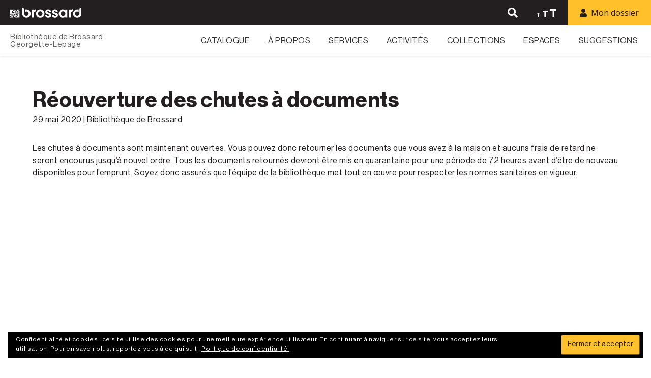

--- FILE ---
content_type: text/html; charset=UTF-8
request_url: https://biblio.brossard.ca/reouverture-des-chutes-a-documents/
body_size: 23696
content:


<!DOCTYPE html>

<html xmlns="http://www.w3.org/1999/xhtml" lang="fr-FR">
	
        
    <head>
    	        
		    	<meta charset="UTF-8" />
		<meta name="viewport" content="width=device-width, height=device-height, initial-scale=1">
        <meta http-equiv="X-UA-Compatible" content="IE=edge">
		<link rel="profile" href="http://gmpg.org/xfn/11" /> 	
		
		<title>Réouverture des chutes à documents &#8211; Bibliothèque de Brossard</title>
<meta name='robots' content='max-image-preview:large' />
	<style>img:is([sizes="auto" i], [sizes^="auto," i]) { contain-intrinsic-size: 3000px 1500px }</style>
	<!-- Jetpack Site Verification Tags -->
<meta name="google-site-verification" content="-9CRcXojx4LDpVRYyCnnoJ4UxMm1mcyf7SWJNl1GlmI" />
<link rel='dns-prefetch' href='//stats.wp.com' />
<link rel='dns-prefetch' href='//use.fontawesome.com' />
<link rel='dns-prefetch' href='//fonts.googleapis.com' />
		<!-- This site uses the Google Analytics by MonsterInsights plugin v9.9.0 - Using Analytics tracking - https://www.monsterinsights.com/ -->
							<script src="//www.googletagmanager.com/gtag/js?id=G-502E84RR8K"  data-cfasync="false" data-wpfc-render="false" type="text/javascript" async></script>
			<script data-cfasync="false" data-wpfc-render="false" type="text/javascript">
				var mi_version = '9.9.0';
				var mi_track_user = true;
				var mi_no_track_reason = '';
								var MonsterInsightsDefaultLocations = {"page_location":"https:\/\/biblio.brossard.ca\/reouverture-des-chutes-a-documents\/"};
								if ( typeof MonsterInsightsPrivacyGuardFilter === 'function' ) {
					var MonsterInsightsLocations = (typeof MonsterInsightsExcludeQuery === 'object') ? MonsterInsightsPrivacyGuardFilter( MonsterInsightsExcludeQuery ) : MonsterInsightsPrivacyGuardFilter( MonsterInsightsDefaultLocations );
				} else {
					var MonsterInsightsLocations = (typeof MonsterInsightsExcludeQuery === 'object') ? MonsterInsightsExcludeQuery : MonsterInsightsDefaultLocations;
				}

								var disableStrs = [
										'ga-disable-G-502E84RR8K',
									];

				/* Function to detect opted out users */
				function __gtagTrackerIsOptedOut() {
					for (var index = 0; index < disableStrs.length; index++) {
						if (document.cookie.indexOf(disableStrs[index] + '=true') > -1) {
							return true;
						}
					}

					return false;
				}

				/* Disable tracking if the opt-out cookie exists. */
				if (__gtagTrackerIsOptedOut()) {
					for (var index = 0; index < disableStrs.length; index++) {
						window[disableStrs[index]] = true;
					}
				}

				/* Opt-out function */
				function __gtagTrackerOptout() {
					for (var index = 0; index < disableStrs.length; index++) {
						document.cookie = disableStrs[index] + '=true; expires=Thu, 31 Dec 2099 23:59:59 UTC; path=/';
						window[disableStrs[index]] = true;
					}
				}

				if ('undefined' === typeof gaOptout) {
					function gaOptout() {
						__gtagTrackerOptout();
					}
				}
								window.dataLayer = window.dataLayer || [];

				window.MonsterInsightsDualTracker = {
					helpers: {},
					trackers: {},
				};
				if (mi_track_user) {
					function __gtagDataLayer() {
						dataLayer.push(arguments);
					}

					function __gtagTracker(type, name, parameters) {
						if (!parameters) {
							parameters = {};
						}

						if (parameters.send_to) {
							__gtagDataLayer.apply(null, arguments);
							return;
						}

						if (type === 'event') {
														parameters.send_to = monsterinsights_frontend.v4_id;
							var hookName = name;
							if (typeof parameters['event_category'] !== 'undefined') {
								hookName = parameters['event_category'] + ':' + name;
							}

							if (typeof MonsterInsightsDualTracker.trackers[hookName] !== 'undefined') {
								MonsterInsightsDualTracker.trackers[hookName](parameters);
							} else {
								__gtagDataLayer('event', name, parameters);
							}
							
						} else {
							__gtagDataLayer.apply(null, arguments);
						}
					}

					__gtagTracker('js', new Date());
					__gtagTracker('set', {
						'developer_id.dZGIzZG': true,
											});
					if ( MonsterInsightsLocations.page_location ) {
						__gtagTracker('set', MonsterInsightsLocations);
					}
										__gtagTracker('config', 'G-502E84RR8K', {"forceSSL":"true"} );
										window.gtag = __gtagTracker;										(function () {
						/* https://developers.google.com/analytics/devguides/collection/analyticsjs/ */
						/* ga and __gaTracker compatibility shim. */
						var noopfn = function () {
							return null;
						};
						var newtracker = function () {
							return new Tracker();
						};
						var Tracker = function () {
							return null;
						};
						var p = Tracker.prototype;
						p.get = noopfn;
						p.set = noopfn;
						p.send = function () {
							var args = Array.prototype.slice.call(arguments);
							args.unshift('send');
							__gaTracker.apply(null, args);
						};
						var __gaTracker = function () {
							var len = arguments.length;
							if (len === 0) {
								return;
							}
							var f = arguments[len - 1];
							if (typeof f !== 'object' || f === null || typeof f.hitCallback !== 'function') {
								if ('send' === arguments[0]) {
									var hitConverted, hitObject = false, action;
									if ('event' === arguments[1]) {
										if ('undefined' !== typeof arguments[3]) {
											hitObject = {
												'eventAction': arguments[3],
												'eventCategory': arguments[2],
												'eventLabel': arguments[4],
												'value': arguments[5] ? arguments[5] : 1,
											}
										}
									}
									if ('pageview' === arguments[1]) {
										if ('undefined' !== typeof arguments[2]) {
											hitObject = {
												'eventAction': 'page_view',
												'page_path': arguments[2],
											}
										}
									}
									if (typeof arguments[2] === 'object') {
										hitObject = arguments[2];
									}
									if (typeof arguments[5] === 'object') {
										Object.assign(hitObject, arguments[5]);
									}
									if ('undefined' !== typeof arguments[1].hitType) {
										hitObject = arguments[1];
										if ('pageview' === hitObject.hitType) {
											hitObject.eventAction = 'page_view';
										}
									}
									if (hitObject) {
										action = 'timing' === arguments[1].hitType ? 'timing_complete' : hitObject.eventAction;
										hitConverted = mapArgs(hitObject);
										__gtagTracker('event', action, hitConverted);
									}
								}
								return;
							}

							function mapArgs(args) {
								var arg, hit = {};
								var gaMap = {
									'eventCategory': 'event_category',
									'eventAction': 'event_action',
									'eventLabel': 'event_label',
									'eventValue': 'event_value',
									'nonInteraction': 'non_interaction',
									'timingCategory': 'event_category',
									'timingVar': 'name',
									'timingValue': 'value',
									'timingLabel': 'event_label',
									'page': 'page_path',
									'location': 'page_location',
									'title': 'page_title',
									'referrer' : 'page_referrer',
								};
								for (arg in args) {
																		if (!(!args.hasOwnProperty(arg) || !gaMap.hasOwnProperty(arg))) {
										hit[gaMap[arg]] = args[arg];
									} else {
										hit[arg] = args[arg];
									}
								}
								return hit;
							}

							try {
								f.hitCallback();
							} catch (ex) {
							}
						};
						__gaTracker.create = newtracker;
						__gaTracker.getByName = newtracker;
						__gaTracker.getAll = function () {
							return [];
						};
						__gaTracker.remove = noopfn;
						__gaTracker.loaded = true;
						window['__gaTracker'] = __gaTracker;
					})();
									} else {
										console.log("");
					(function () {
						function __gtagTracker() {
							return null;
						}

						window['__gtagTracker'] = __gtagTracker;
						window['gtag'] = __gtagTracker;
					})();
									}
			</script>
			
							<!-- / Google Analytics by MonsterInsights -->
		<script type="text/javascript">
/* <![CDATA[ */
window._wpemojiSettings = {"baseUrl":"https:\/\/s.w.org\/images\/core\/emoji\/16.0.1\/72x72\/","ext":".png","svgUrl":"https:\/\/s.w.org\/images\/core\/emoji\/16.0.1\/svg\/","svgExt":".svg","source":{"concatemoji":"https:\/\/biblio.brossard.ca\/wp-includes\/js\/wp-emoji-release.min.js?ver=6.8.3"}};
/*! This file is auto-generated */
!function(s,n){var o,i,e;function c(e){try{var t={supportTests:e,timestamp:(new Date).valueOf()};sessionStorage.setItem(o,JSON.stringify(t))}catch(e){}}function p(e,t,n){e.clearRect(0,0,e.canvas.width,e.canvas.height),e.fillText(t,0,0);var t=new Uint32Array(e.getImageData(0,0,e.canvas.width,e.canvas.height).data),a=(e.clearRect(0,0,e.canvas.width,e.canvas.height),e.fillText(n,0,0),new Uint32Array(e.getImageData(0,0,e.canvas.width,e.canvas.height).data));return t.every(function(e,t){return e===a[t]})}function u(e,t){e.clearRect(0,0,e.canvas.width,e.canvas.height),e.fillText(t,0,0);for(var n=e.getImageData(16,16,1,1),a=0;a<n.data.length;a++)if(0!==n.data[a])return!1;return!0}function f(e,t,n,a){switch(t){case"flag":return n(e,"\ud83c\udff3\ufe0f\u200d\u26a7\ufe0f","\ud83c\udff3\ufe0f\u200b\u26a7\ufe0f")?!1:!n(e,"\ud83c\udde8\ud83c\uddf6","\ud83c\udde8\u200b\ud83c\uddf6")&&!n(e,"\ud83c\udff4\udb40\udc67\udb40\udc62\udb40\udc65\udb40\udc6e\udb40\udc67\udb40\udc7f","\ud83c\udff4\u200b\udb40\udc67\u200b\udb40\udc62\u200b\udb40\udc65\u200b\udb40\udc6e\u200b\udb40\udc67\u200b\udb40\udc7f");case"emoji":return!a(e,"\ud83e\udedf")}return!1}function g(e,t,n,a){var r="undefined"!=typeof WorkerGlobalScope&&self instanceof WorkerGlobalScope?new OffscreenCanvas(300,150):s.createElement("canvas"),o=r.getContext("2d",{willReadFrequently:!0}),i=(o.textBaseline="top",o.font="600 32px Arial",{});return e.forEach(function(e){i[e]=t(o,e,n,a)}),i}function t(e){var t=s.createElement("script");t.src=e,t.defer=!0,s.head.appendChild(t)}"undefined"!=typeof Promise&&(o="wpEmojiSettingsSupports",i=["flag","emoji"],n.supports={everything:!0,everythingExceptFlag:!0},e=new Promise(function(e){s.addEventListener("DOMContentLoaded",e,{once:!0})}),new Promise(function(t){var n=function(){try{var e=JSON.parse(sessionStorage.getItem(o));if("object"==typeof e&&"number"==typeof e.timestamp&&(new Date).valueOf()<e.timestamp+604800&&"object"==typeof e.supportTests)return e.supportTests}catch(e){}return null}();if(!n){if("undefined"!=typeof Worker&&"undefined"!=typeof OffscreenCanvas&&"undefined"!=typeof URL&&URL.createObjectURL&&"undefined"!=typeof Blob)try{var e="postMessage("+g.toString()+"("+[JSON.stringify(i),f.toString(),p.toString(),u.toString()].join(",")+"));",a=new Blob([e],{type:"text/javascript"}),r=new Worker(URL.createObjectURL(a),{name:"wpTestEmojiSupports"});return void(r.onmessage=function(e){c(n=e.data),r.terminate(),t(n)})}catch(e){}c(n=g(i,f,p,u))}t(n)}).then(function(e){for(var t in e)n.supports[t]=e[t],n.supports.everything=n.supports.everything&&n.supports[t],"flag"!==t&&(n.supports.everythingExceptFlag=n.supports.everythingExceptFlag&&n.supports[t]);n.supports.everythingExceptFlag=n.supports.everythingExceptFlag&&!n.supports.flag,n.DOMReady=!1,n.readyCallback=function(){n.DOMReady=!0}}).then(function(){return e}).then(function(){var e;n.supports.everything||(n.readyCallback(),(e=n.source||{}).concatemoji?t(e.concatemoji):e.wpemoji&&e.twemoji&&(t(e.twemoji),t(e.wpemoji)))}))}((window,document),window._wpemojiSettings);
/* ]]> */
</script>
<style type="text/css">
.powerpress_player .wp-audio-shortcode { max-width: 816px; }
</style>
<style id='wp-emoji-styles-inline-css' type='text/css'>

	img.wp-smiley, img.emoji {
		display: inline !important;
		border: none !important;
		box-shadow: none !important;
		height: 1em !important;
		width: 1em !important;
		margin: 0 0.07em !important;
		vertical-align: -0.1em !important;
		background: none !important;
		padding: 0 !important;
	}
</style>
<link rel='stylesheet' id='wp-block-library-css' href='https://biblio.brossard.ca/wp-includes/css/dist/block-library/style.min.css?ver=6.8.3' type='text/css' media='all' />
<style id='classic-theme-styles-inline-css' type='text/css'>
/*! This file is auto-generated */
.wp-block-button__link{color:#fff;background-color:#32373c;border-radius:9999px;box-shadow:none;text-decoration:none;padding:calc(.667em + 2px) calc(1.333em + 2px);font-size:1.125em}.wp-block-file__button{background:#32373c;color:#fff;text-decoration:none}
</style>
<link rel='stylesheet' id='mediaelement-css' href='https://biblio.brossard.ca/wp-includes/js/mediaelement/mediaelementplayer-legacy.min.css?ver=4.2.17' type='text/css' media='all' />
<link rel='stylesheet' id='wp-mediaelement-css' href='https://biblio.brossard.ca/wp-includes/js/mediaelement/wp-mediaelement.min.css?ver=6.8.3' type='text/css' media='all' />
<style id='jetpack-sharing-buttons-style-inline-css' type='text/css'>
.jetpack-sharing-buttons__services-list{display:flex;flex-direction:row;flex-wrap:wrap;gap:0;list-style-type:none;margin:5px;padding:0}.jetpack-sharing-buttons__services-list.has-small-icon-size{font-size:12px}.jetpack-sharing-buttons__services-list.has-normal-icon-size{font-size:16px}.jetpack-sharing-buttons__services-list.has-large-icon-size{font-size:24px}.jetpack-sharing-buttons__services-list.has-huge-icon-size{font-size:36px}@media print{.jetpack-sharing-buttons__services-list{display:none!important}}.editor-styles-wrapper .wp-block-jetpack-sharing-buttons{gap:0;padding-inline-start:0}ul.jetpack-sharing-buttons__services-list.has-background{padding:1.25em 2.375em}
</style>
<style id='powerpress-player-block-style-inline-css' type='text/css'>


</style>
<style id='global-styles-inline-css' type='text/css'>
:root{--wp--preset--aspect-ratio--square: 1;--wp--preset--aspect-ratio--4-3: 4/3;--wp--preset--aspect-ratio--3-4: 3/4;--wp--preset--aspect-ratio--3-2: 3/2;--wp--preset--aspect-ratio--2-3: 2/3;--wp--preset--aspect-ratio--16-9: 16/9;--wp--preset--aspect-ratio--9-16: 9/16;--wp--preset--color--black: #000000;--wp--preset--color--cyan-bluish-gray: #abb8c3;--wp--preset--color--white: #ffffff;--wp--preset--color--pale-pink: #f78da7;--wp--preset--color--vivid-red: #cf2e2e;--wp--preset--color--luminous-vivid-orange: #ff6900;--wp--preset--color--luminous-vivid-amber: #fcb900;--wp--preset--color--light-green-cyan: #7bdcb5;--wp--preset--color--vivid-green-cyan: #00d084;--wp--preset--color--pale-cyan-blue: #8ed1fc;--wp--preset--color--vivid-cyan-blue: #0693e3;--wp--preset--color--vivid-purple: #9b51e0;--wp--preset--gradient--vivid-cyan-blue-to-vivid-purple: linear-gradient(135deg,rgba(6,147,227,1) 0%,rgb(155,81,224) 100%);--wp--preset--gradient--light-green-cyan-to-vivid-green-cyan: linear-gradient(135deg,rgb(122,220,180) 0%,rgb(0,208,130) 100%);--wp--preset--gradient--luminous-vivid-amber-to-luminous-vivid-orange: linear-gradient(135deg,rgba(252,185,0,1) 0%,rgba(255,105,0,1) 100%);--wp--preset--gradient--luminous-vivid-orange-to-vivid-red: linear-gradient(135deg,rgba(255,105,0,1) 0%,rgb(207,46,46) 100%);--wp--preset--gradient--very-light-gray-to-cyan-bluish-gray: linear-gradient(135deg,rgb(238,238,238) 0%,rgb(169,184,195) 100%);--wp--preset--gradient--cool-to-warm-spectrum: linear-gradient(135deg,rgb(74,234,220) 0%,rgb(151,120,209) 20%,rgb(207,42,186) 40%,rgb(238,44,130) 60%,rgb(251,105,98) 80%,rgb(254,248,76) 100%);--wp--preset--gradient--blush-light-purple: linear-gradient(135deg,rgb(255,206,236) 0%,rgb(152,150,240) 100%);--wp--preset--gradient--blush-bordeaux: linear-gradient(135deg,rgb(254,205,165) 0%,rgb(254,45,45) 50%,rgb(107,0,62) 100%);--wp--preset--gradient--luminous-dusk: linear-gradient(135deg,rgb(255,203,112) 0%,rgb(199,81,192) 50%,rgb(65,88,208) 100%);--wp--preset--gradient--pale-ocean: linear-gradient(135deg,rgb(255,245,203) 0%,rgb(182,227,212) 50%,rgb(51,167,181) 100%);--wp--preset--gradient--electric-grass: linear-gradient(135deg,rgb(202,248,128) 0%,rgb(113,206,126) 100%);--wp--preset--gradient--midnight: linear-gradient(135deg,rgb(2,3,129) 0%,rgb(40,116,252) 100%);--wp--preset--font-size--small: 13px;--wp--preset--font-size--medium: 20px;--wp--preset--font-size--large: 36px;--wp--preset--font-size--x-large: 42px;--wp--preset--spacing--20: 0.44rem;--wp--preset--spacing--30: 0.67rem;--wp--preset--spacing--40: 1rem;--wp--preset--spacing--50: 1.5rem;--wp--preset--spacing--60: 2.25rem;--wp--preset--spacing--70: 3.38rem;--wp--preset--spacing--80: 5.06rem;--wp--preset--shadow--natural: 6px 6px 9px rgba(0, 0, 0, 0.2);--wp--preset--shadow--deep: 12px 12px 50px rgba(0, 0, 0, 0.4);--wp--preset--shadow--sharp: 6px 6px 0px rgba(0, 0, 0, 0.2);--wp--preset--shadow--outlined: 6px 6px 0px -3px rgba(255, 255, 255, 1), 6px 6px rgba(0, 0, 0, 1);--wp--preset--shadow--crisp: 6px 6px 0px rgba(0, 0, 0, 1);}:where(.is-layout-flex){gap: 0.5em;}:where(.is-layout-grid){gap: 0.5em;}body .is-layout-flex{display: flex;}.is-layout-flex{flex-wrap: wrap;align-items: center;}.is-layout-flex > :is(*, div){margin: 0;}body .is-layout-grid{display: grid;}.is-layout-grid > :is(*, div){margin: 0;}:where(.wp-block-columns.is-layout-flex){gap: 2em;}:where(.wp-block-columns.is-layout-grid){gap: 2em;}:where(.wp-block-post-template.is-layout-flex){gap: 1.25em;}:where(.wp-block-post-template.is-layout-grid){gap: 1.25em;}.has-black-color{color: var(--wp--preset--color--black) !important;}.has-cyan-bluish-gray-color{color: var(--wp--preset--color--cyan-bluish-gray) !important;}.has-white-color{color: var(--wp--preset--color--white) !important;}.has-pale-pink-color{color: var(--wp--preset--color--pale-pink) !important;}.has-vivid-red-color{color: var(--wp--preset--color--vivid-red) !important;}.has-luminous-vivid-orange-color{color: var(--wp--preset--color--luminous-vivid-orange) !important;}.has-luminous-vivid-amber-color{color: var(--wp--preset--color--luminous-vivid-amber) !important;}.has-light-green-cyan-color{color: var(--wp--preset--color--light-green-cyan) !important;}.has-vivid-green-cyan-color{color: var(--wp--preset--color--vivid-green-cyan) !important;}.has-pale-cyan-blue-color{color: var(--wp--preset--color--pale-cyan-blue) !important;}.has-vivid-cyan-blue-color{color: var(--wp--preset--color--vivid-cyan-blue) !important;}.has-vivid-purple-color{color: var(--wp--preset--color--vivid-purple) !important;}.has-black-background-color{background-color: var(--wp--preset--color--black) !important;}.has-cyan-bluish-gray-background-color{background-color: var(--wp--preset--color--cyan-bluish-gray) !important;}.has-white-background-color{background-color: var(--wp--preset--color--white) !important;}.has-pale-pink-background-color{background-color: var(--wp--preset--color--pale-pink) !important;}.has-vivid-red-background-color{background-color: var(--wp--preset--color--vivid-red) !important;}.has-luminous-vivid-orange-background-color{background-color: var(--wp--preset--color--luminous-vivid-orange) !important;}.has-luminous-vivid-amber-background-color{background-color: var(--wp--preset--color--luminous-vivid-amber) !important;}.has-light-green-cyan-background-color{background-color: var(--wp--preset--color--light-green-cyan) !important;}.has-vivid-green-cyan-background-color{background-color: var(--wp--preset--color--vivid-green-cyan) !important;}.has-pale-cyan-blue-background-color{background-color: var(--wp--preset--color--pale-cyan-blue) !important;}.has-vivid-cyan-blue-background-color{background-color: var(--wp--preset--color--vivid-cyan-blue) !important;}.has-vivid-purple-background-color{background-color: var(--wp--preset--color--vivid-purple) !important;}.has-black-border-color{border-color: var(--wp--preset--color--black) !important;}.has-cyan-bluish-gray-border-color{border-color: var(--wp--preset--color--cyan-bluish-gray) !important;}.has-white-border-color{border-color: var(--wp--preset--color--white) !important;}.has-pale-pink-border-color{border-color: var(--wp--preset--color--pale-pink) !important;}.has-vivid-red-border-color{border-color: var(--wp--preset--color--vivid-red) !important;}.has-luminous-vivid-orange-border-color{border-color: var(--wp--preset--color--luminous-vivid-orange) !important;}.has-luminous-vivid-amber-border-color{border-color: var(--wp--preset--color--luminous-vivid-amber) !important;}.has-light-green-cyan-border-color{border-color: var(--wp--preset--color--light-green-cyan) !important;}.has-vivid-green-cyan-border-color{border-color: var(--wp--preset--color--vivid-green-cyan) !important;}.has-pale-cyan-blue-border-color{border-color: var(--wp--preset--color--pale-cyan-blue) !important;}.has-vivid-cyan-blue-border-color{border-color: var(--wp--preset--color--vivid-cyan-blue) !important;}.has-vivid-purple-border-color{border-color: var(--wp--preset--color--vivid-purple) !important;}.has-vivid-cyan-blue-to-vivid-purple-gradient-background{background: var(--wp--preset--gradient--vivid-cyan-blue-to-vivid-purple) !important;}.has-light-green-cyan-to-vivid-green-cyan-gradient-background{background: var(--wp--preset--gradient--light-green-cyan-to-vivid-green-cyan) !important;}.has-luminous-vivid-amber-to-luminous-vivid-orange-gradient-background{background: var(--wp--preset--gradient--luminous-vivid-amber-to-luminous-vivid-orange) !important;}.has-luminous-vivid-orange-to-vivid-red-gradient-background{background: var(--wp--preset--gradient--luminous-vivid-orange-to-vivid-red) !important;}.has-very-light-gray-to-cyan-bluish-gray-gradient-background{background: var(--wp--preset--gradient--very-light-gray-to-cyan-bluish-gray) !important;}.has-cool-to-warm-spectrum-gradient-background{background: var(--wp--preset--gradient--cool-to-warm-spectrum) !important;}.has-blush-light-purple-gradient-background{background: var(--wp--preset--gradient--blush-light-purple) !important;}.has-blush-bordeaux-gradient-background{background: var(--wp--preset--gradient--blush-bordeaux) !important;}.has-luminous-dusk-gradient-background{background: var(--wp--preset--gradient--luminous-dusk) !important;}.has-pale-ocean-gradient-background{background: var(--wp--preset--gradient--pale-ocean) !important;}.has-electric-grass-gradient-background{background: var(--wp--preset--gradient--electric-grass) !important;}.has-midnight-gradient-background{background: var(--wp--preset--gradient--midnight) !important;}.has-small-font-size{font-size: var(--wp--preset--font-size--small) !important;}.has-medium-font-size{font-size: var(--wp--preset--font-size--medium) !important;}.has-large-font-size{font-size: var(--wp--preset--font-size--large) !important;}.has-x-large-font-size{font-size: var(--wp--preset--font-size--x-large) !important;}
:where(.wp-block-post-template.is-layout-flex){gap: 1.25em;}:where(.wp-block-post-template.is-layout-grid){gap: 1.25em;}
:where(.wp-block-columns.is-layout-flex){gap: 2em;}:where(.wp-block-columns.is-layout-grid){gap: 2em;}
:root :where(.wp-block-pullquote){font-size: 1.5em;line-height: 1.6;}
</style>
<link rel='stylesheet' id='contact-form-7-css' href='https://biblio.brossard.ca/wp-content/plugins/contact-form-7/includes/css/styles.css?ver=6.1.3' type='text/css' media='all' />
<link rel='stylesheet' id='events-manager-css' href='https://biblio.brossard.ca/wp-content/plugins/events-manager/includes/css/events-manager.min.css?ver=7.0.4' type='text/css' media='all' />
<style id='events-manager-inline-css' type='text/css'>
body .em { --font-family : inherit; --font-weight : inherit; --font-size : 1em; --line-height : inherit; }
</style>
<link rel='stylesheet' id='events-manager-pro-css' href='https://biblio.brossard.ca/wp-content/plugins/events-manager-pro/includes/css/events-manager-pro.css?ver=3.6.2' type='text/css' media='all' />
<link rel='stylesheet' id='wpos-slick-style-css' href='https://biblio.brossard.ca/wp-content/plugins/timeline-and-history-slider/assets/css/slick.css?ver=2.4.3' type='text/css' media='all' />
<link rel='stylesheet' id='tahs-public-style-css' href='https://biblio.brossard.ca/wp-content/plugins/timeline-and-history-slider/assets/css/slick-slider-style.css?ver=2.4.3' type='text/css' media='all' />
<link rel='stylesheet' id='megamenu-css' href='https://biblio.brossard.ca/wp-content/uploads/maxmegamenu/style.css?ver=3b2960' type='text/css' media='all' />
<link rel='stylesheet' id='dashicons-css' href='https://biblio.brossard.ca/wp-includes/css/dashicons.min.css?ver=6.8.3' type='text/css' media='all' />
<link rel='stylesheet' id='bento-theme-styles-css' href='https://biblio.brossard.ca/wp-content/themes/bento/style.css?ver=6.8.3' type='text/css' media='all' />
<style id='bento-theme-styles-inline-css' type='text/css'>

		.logo {
			padding: 30px 0;
			padding: 3rem 0;
		}
	
		@media screen and (min-width: 64em) {
			.bnt-container {
				max-width: 1080px;
				max-width: 108rem;
			}
		}
		@media screen and (min-width: 74.25em) {
			.bnt-container {
				padding: 0;
			}
		}
		@media screen and (min-width: 120em) {
			.bnt-container {
				max-width: 1440px;
				max-width: 144rem;
			}
		}
	
		body {
			font-family: Open Sans, Arial, sans-serif;
			font-size: 16px;
			font-size: 1.6em;
		}
		.site-content h1, 
		.site-content h2, 
		.site-content h3, 
		.site-content h4, 
		.site-content h5, 
		.site-content h6,
		.post-header-title h1 {
			font-family: Open Sans, Arial, sans-serif;
		}
		#nav-primary {
			font-family: Montserrat, Arial, sans-serif;
		}
		.primary-menu > li > a,
		.primary-menu > li > a:after {
			font-size: 16px;
			font-size: 1.6rem;
		}
	
		.site-header,
		.header-default .site-header.fixed-header,
		.header-centered .site-header.fixed-header,
		.header-side .site-wrapper {
			background: #ffffff;
		}
		.primary-menu > li > .sub-menu {
			border-top-color: #ffffff;
		}
		.primary-menu > li > a,
		#nav-mobile li a,
		.mobile-menu-trigger,
		.mobile-menu-close,
		.ham-menu-close {
			color: #333333;
		}
		.primary-menu > li > a:hover,
		.primary-menu > li.current-menu-item > a,
		.primary-menu > li.current-menu-ancestor > a {
			color: #00B285;
		}
		.primary-menu .sub-menu li,
		#nav-mobile {
			background-color: #dddddd;
		}
		.primary-menu .sub-menu li a:hover,
		.primary-menu .sub-menu .current-menu-item:not(.current-menu-ancestor) > a,
		#nav-mobile li a:hover,
		#nav-mobile .current-menu-item:not(.current-menu-ancestor) > a {
			background-color: #cccccc;
		}
		.primary-menu .sub-menu,
		.primary-menu .sub-menu li,
		#nav-mobile li a,
		#nav-mobile .primary-mobile-menu > li:first-child > a {
			border-color: #cccccc;
		}
		.primary-menu .sub-menu li a {
			color: #333333; 
		}
		.primary-menu .sub-menu li:hover > a {
			color: #333333; 
		}
		#nav-mobile {
			background-color: #dddddd;
		}
		#nav-mobile li a,
		.mobile-menu-trigger,
		.mobile-menu-close {
			color: #333333;
		}
		#nav-mobile li a:hover,
		#nav-mobile .current-menu-item:not(.current-menu-ancestor) > a {
			background-color: #cccccc;
		}
		#nav-mobile li a,
		#nav-mobile .primary-mobile-menu > li:first-child > a {
			border-color: #cccccc;	
		}
		#nav-mobile li a:hover,
		.mobile-menu-trigger-container:hover,
		.mobile-menu-close:hover {
			color: #333333;
		}
	
		.site-content {
			background-color: #ffffff;
		}
		.site-content h1, 
		.site-content h2, 
		.site-content h3, 
		.site-content h4, 
		.site-content h5, 
		.site-content h6 {
			color: #333333;
		}
		.products .product a h3,
		.masonry-item-box a h2 {
			color: inherit;	
		}
		.site-content {
			color: #333333;
		}
		.site-content a:not(.masonry-item-link) {
			color: #333333;
		}
		.site-content a:not(.page-numbers) {
			color: #333333;
		}
		.site-content a:not(.ajax-load-more) {
			color: #333333;
		}
		.site-content a:not(.remove) {
			color: #333333;
		}
		.site-content a:not(.button) {
			color: #333333;
		}
		.page-links a .page-link-text:not(:hover) {
			color: #00B285;
		}
		label,
		.wp-caption-text,
		.post-date-blog,
		.entry-footer, 
		.archive-header .archive-description, 
		.comment-meta,
		.comment-notes,
		.project-types,
		.widget_archive li,
		.widget_categories li,
		.widget .post-date,
		.widget_calendar table caption,
		.widget_calendar table th,
		.widget_recent_comments .recentcomments,
		.product .price del,
		.widget del,
		.widget del .amount,
		.product_list_widget a.remove,
		.product_list_widget .quantity,
		.product-categories .count,
		.product_meta,
		.shop_table td.product-remove a,
		.woocommerce-checkout .payment_methods .wc_payment_method .payment_box {
			color: #999999;
		}
		hr,
		.entry-content table,
		.entry-content td,
		.entry-content th,
		.separator-line,
		.comment .comment .comment-nested,
		.comment-respond,
		.sidebar .widget_recent_entries ul li,
		.sidebar .widget_recent_comments ul li,
		.sidebar .widget_categories ul li,
		.sidebar .widget_archive ul li,
		.sidebar .widget_product_categories ul li,
		.woocommerce .site-footer .widget-woo .product_list_widget li,
		.woocommerce .site-footer .widget-woo .cart_list li:last-child,
		.woocommerce-tabs .tabs,
		.woocommerce-tabs .tabs li.active,
		.cart_item,
		.cart_totals .cart-subtotal,
		.cart_totals .order-total,
		.woocommerce-checkout-review-order table tfoot,
		.woocommerce-checkout-review-order table tfoot .order-total,
		.woocommerce-checkout-review-order table tfoot .shipping {
			border-color: #dddddd;	
		}
		input[type="text"], 
		input[type="password"], 
		input[type="email"], 
		input[type="number"], 
		input[type="tel"], 
		input[type="search"], 
		textarea, 
		select, 
		.select2-container {
			background-color: #e4e4e4;
			color: #333333;
		}
		::-webkit-input-placeholder { 
			color: #aaaaaa; 
		}
		::-moz-placeholder { 
			color: #aaaaaa; 
		}
		:-ms-input-placeholder { 
			color: #aaaaaa; 
		}
		input:-moz-placeholder { 
			color: #aaaaaa; 
		}
		.pagination a.page-numbers:hover,
		.woocommerce-pagination a.page-numbers:hover,
		.site-content a.ajax-load-more:hover,
		.page-links a .page-link-text:hover,
		.widget_price_filter .ui-slider .ui-slider-range, 
		.widget_price_filter .ui-slider .ui-slider-handle,
		input[type="submit"],
		.site-content .button,
		.widget_price_filter .ui-slider .ui-slider-range, 
		.widget_price_filter .ui-slider .ui-slider-handle {
			background-color: #00b285;	
		}
		.pagination a.page-numbers:hover,
		.woocommerce-pagination a.page-numbers:hover,
		.site-content a.ajax-load-more:hover,
		.page-links a .page-link-text:hover {
			border-color: #00b285;
		}
		.page-links a .page-link-text:not(:hover),
		.pagination a, 
		.woocommerce-pagination a,
		.site-content a.ajax-load-more {
			color: #00b285;
		}
		input[type="submit"]:hover,
		.site-content .button:hover {
			background-color: #00906c;
		}
		input[type="submit"],
		.site-content .button,
		.site-content a.button,
		.pagination a.page-numbers:hover,
		.woocommerce-pagination a.page-numbers:hover,
		.site-content a.ajax-load-more:hover,
		.page-links a .page-link-text:hover {
			color: #ffffff;	
		}
		input[type="submit"]:hover,
		.site-content .button:hover {
			color: #ffffff;
		}
		.shop_table .actions .button,
		.shipping-calculator-form .button,
		.checkout_coupon .button,
		.widget_shopping_cart .button:first-child,
		.price_slider_amount .button {
			background-color: #999999;
		}
		.shop_table .actions .button:hover,
		.shipping-calculator-form .button:hover,
		.checkout_coupon .button:hover,
		.widget_shopping_cart .button:first-child:hover,
		.price_slider_amount .button:hover {
			background-color: #777777;
		}
		.shop_table .actions .button,
		.shipping-calculator-form .button,
		.checkout_coupon .button,
		.widget_shopping_cart .button:first-child,
		.price_slider_amount .button {
			color: #ffffff;
		}
		.shop_table .actions .button:hover,
		.shipping-calculator-form .button:hover,
		.checkout_coupon .button:hover,
		.widget_shopping_cart .button:first-child:hover,
		.price_slider_amount .button:hover {
			color: #ffffff;
		}
	
		.sidebar-footer {
			background-color: #ffffff;
		}
		.site-footer {
			color: #000000;
		}
		.site-footer a {
			color: #000000;
		}
		.site-footer label, 
		.site-footer .post-date-blog, 
		.site-footer .entry-footer, 
		.site-footer .comment-meta, 
		.site-footer .comment-notes, 
		.site-footer .widget_archive li, 
		.site-footer .widget_categories li, 
		.site-footer .widget .post-date, 
		.site-footer .widget_calendar table caption, 
		.site-footer .widget_calendar table th, 
		.site-footer .widget_recent_comments .recentcomments {
			color: #aaaaaa;
		}
		.sidebar-footer .widget_recent_entries ul li, 
		.sidebar-footer .widget_recent_comments ul li, 
		.sidebar-footer .widget_categories ul li, 
		.sidebar-footer .widget_archive ul li {
			border-color: #999999;
		}
		.bottom-footer {
			background-color: #666666;
			color: #cccccc;
		}
		.bottom-footer a {
			color: #ffffff;
		}
	
		.home.blog .post-header-title h1 {
			color: #ffffff;
		}
		.home.blog .post-header-subtitle {
			color: #cccccc;
		}
	

			.post-header-title h1,
			.entry-header h1 { 
				color: ; 
			}
			.post-header-subtitle {
				color: #999999;
			}
			.site-content {
				background-color: ;
			}
		
</style>
<link rel='stylesheet' id='child-style-css' href='https://biblio.brossard.ca/wp-content/themes/bento-child/style.css?ver=1.0.0' type='text/css' media='all' />
<link rel='stylesheet' id='neue-haas-grotesk-css' href='https://biblio.brossard.ca/wp-content/themes/bento-child/css/fonts/neue-haas-grotesk/stylesheet.css?ver=0.1' type='text/css' media='all' />
<link rel='stylesheet' id='font-awesome-css' href='https://use.fontawesome.com/releases/v5.0.13/css/all.css' type='text/css' media='all' />
<link rel='stylesheet' id='google-fonts-css' href='https://fonts.googleapis.com/css?family=Open+Sans%3A400%2C700%2C400italic%7COpen+Sans%3A400%2C700%2C400italic%7CMontserrat%3A400%2C700&#038;subset=cyrillic%2Clatin%2Clatin-ext%2Cgreek-ext' type='text/css' media='all' />
<link rel='stylesheet' id='recent-posts-widget-with-thumbnails-public-style-css' href='https://biblio.brossard.ca/wp-content/plugins/recent-posts-widget-with-thumbnails/public.css?ver=7.1.1' type='text/css' media='all' />
<link rel='stylesheet' id='cf7cf-style-css' href='https://biblio.brossard.ca/wp-content/plugins/cf7-conditional-fields/style.css?ver=2.6.6' type='text/css' media='all' />
<link rel='stylesheet' id='__EPYT__style-css' href='https://biblio.brossard.ca/wp-content/plugins/youtube-embed-plus/styles/ytprefs.min.css?ver=14.2.3' type='text/css' media='all' />
<style id='__EPYT__style-inline-css' type='text/css'>

                .epyt-gallery-thumb {
                        width: 20%;
                }
                
                         @media (min-width:0px) and (max-width: 767px) {
                            .epyt-gallery-rowbreak {
                                display: none;
                            }
                            .epyt-gallery-allthumbs[class*="epyt-cols"] .epyt-gallery-thumb {
                                width: 100% !important;
                            }
                          }
</style>
<link rel='stylesheet' id='timed-content-css-css' href='https://biblio.brossard.ca/wp-content/plugins/timed-content/css/timed-content.css?ver=2.95' type='text/css' media='all' />
<!--n2css--><!--n2js--><script type="text/javascript" src="https://biblio.brossard.ca/wp-content/plugins/google-analytics-for-wordpress/assets/js/frontend-gtag.min.js?ver=9.9.0" id="monsterinsights-frontend-script-js" async="async" data-wp-strategy="async"></script>
<script data-cfasync="false" data-wpfc-render="false" type="text/javascript" id='monsterinsights-frontend-script-js-extra'>/* <![CDATA[ */
var monsterinsights_frontend = {"js_events_tracking":"true","download_extensions":"doc,pdf,ppt,zip,xls,docx,pptx,xlsx","inbound_paths":"[]","home_url":"https:\/\/biblio.brossard.ca","hash_tracking":"false","v4_id":"G-502E84RR8K"};/* ]]> */
</script>
<script type="text/javascript" src="https://biblio.brossard.ca/wp-includes/js/tinymce/tinymce.min.js?ver=49110-20250317" id="wp-tinymce-root-js"></script>
<script type="text/javascript" src="https://biblio.brossard.ca/wp-includes/js/tinymce/plugins/compat3x/plugin.min.js?ver=49110-20250317" id="wp-tinymce-js"></script>
<script type="text/javascript" src="https://biblio.brossard.ca/wp-includes/js/jquery/jquery.min.js?ver=3.7.1" id="jquery-core-js"></script>
<script type="text/javascript" src="https://biblio.brossard.ca/wp-includes/js/jquery/jquery-migrate.min.js?ver=3.4.1" id="jquery-migrate-js"></script>
<script type="text/javascript" src="https://biblio.brossard.ca/wp-includes/js/jquery/ui/core.min.js?ver=1.13.3" id="jquery-ui-core-js"></script>
<script type="text/javascript" src="https://biblio.brossard.ca/wp-includes/js/jquery/ui/mouse.min.js?ver=1.13.3" id="jquery-ui-mouse-js"></script>
<script type="text/javascript" src="https://biblio.brossard.ca/wp-includes/js/jquery/ui/sortable.min.js?ver=1.13.3" id="jquery-ui-sortable-js"></script>
<script type="text/javascript" src="https://biblio.brossard.ca/wp-includes/js/jquery/ui/datepicker.min.js?ver=1.13.3" id="jquery-ui-datepicker-js"></script>
<script type="text/javascript" id="jquery-ui-datepicker-js-after">
/* <![CDATA[ */
jQuery(function(jQuery){jQuery.datepicker.setDefaults({"closeText":"Fermer","currentText":"Aujourd\u2019hui","monthNames":["janvier","f\u00e9vrier","mars","avril","mai","juin","juillet","ao\u00fbt","septembre","octobre","novembre","d\u00e9cembre"],"monthNamesShort":["Jan","F\u00e9v","Mar","Avr","Mai","Juin","Juil","Ao\u00fbt","Sep","Oct","Nov","D\u00e9c"],"nextText":"Suivant","prevText":"Pr\u00e9c\u00e9dent","dayNames":["dimanche","lundi","mardi","mercredi","jeudi","vendredi","samedi"],"dayNamesShort":["dim","lun","mar","mer","jeu","ven","sam"],"dayNamesMin":["D","L","M","M","J","V","S"],"dateFormat":"d MM yy","firstDay":0,"isRTL":false});});
/* ]]> */
</script>
<script type="text/javascript" src="https://biblio.brossard.ca/wp-includes/js/jquery/ui/resizable.min.js?ver=1.13.3" id="jquery-ui-resizable-js"></script>
<script type="text/javascript" src="https://biblio.brossard.ca/wp-includes/js/jquery/ui/draggable.min.js?ver=1.13.3" id="jquery-ui-draggable-js"></script>
<script type="text/javascript" src="https://biblio.brossard.ca/wp-includes/js/jquery/ui/controlgroup.min.js?ver=1.13.3" id="jquery-ui-controlgroup-js"></script>
<script type="text/javascript" src="https://biblio.brossard.ca/wp-includes/js/jquery/ui/checkboxradio.min.js?ver=1.13.3" id="jquery-ui-checkboxradio-js"></script>
<script type="text/javascript" src="https://biblio.brossard.ca/wp-includes/js/jquery/ui/button.min.js?ver=1.13.3" id="jquery-ui-button-js"></script>
<script type="text/javascript" src="https://biblio.brossard.ca/wp-includes/js/jquery/ui/dialog.min.js?ver=1.13.3" id="jquery-ui-dialog-js"></script>
<script type="text/javascript" id="events-manager-js-extra">
/* <![CDATA[ */
var EM = {"ajaxurl":"https:\/\/biblio.brossard.ca\/wp-admin\/admin-ajax.php","locationajaxurl":"https:\/\/biblio.brossard.ca\/wp-admin\/admin-ajax.php?action=locations_search","firstDay":"0","locale":"fr","dateFormat":"yy-mm-dd","ui_css":"https:\/\/biblio.brossard.ca\/wp-content\/plugins\/events-manager\/includes\/css\/jquery-ui\/build.min.css","show24hours":"1","is_ssl":"1","autocomplete_limit":"10","calendar":{"breakpoints":{"small":560,"medium":908,"large":false}},"phone":"","datepicker":{"format":"d\/m\/Y","locale":"fr"},"search":{"breakpoints":{"small":650,"medium":850,"full":false}},"url":"https:\/\/biblio.brossard.ca\/wp-content\/plugins\/events-manager","assets":{"input.em-uploader":{"js":{"em-uploader":{"url":"https:\/\/biblio.brossard.ca\/wp-content\/plugins\/events-manager\/includes\/js\/em-uploader.js?v=7.0.4","event":"em_uploader_ready"}}},".em-recurrence-sets, .em-timezone":{"js":{"luxon":{"url":"luxon\/luxon.js?v=7.0.4","event":"em_luxon_ready"}}},".em-booking-form, #em-booking-form, .em-booking-recurring, .em-event-booking-form":{"js":{"em-bookings":{"url":"https:\/\/biblio.brossard.ca\/wp-content\/plugins\/events-manager\/includes\/js\/bookingsform.js?v=7.0.4","event":"em_booking_form_js_loaded"},"em-coupons":{"url":"https:\/\/biblio.brossard.ca\/wp-content\/plugins\/events-manager-pro\/add-ons\/coupons\/coupons.js?v=3.6.2","requires":"em-bookings"}},"css":{"em-coupons":"https:\/\/biblio.brossard.ca\/wp-content\/plugins\/events-manager-pro\/add-ons\/coupons\/coupons.min.css?v=3.6.2"}},".em-cart-coupons-form":{"js":{"em-coupons-cart":{"url":"https:\/\/biblio.brossard.ca\/wp-content\/plugins\/events-manager-pro\/add-ons\/coupons\/coupons-cart.js?v=3.6.2","event":"em_timepicker_ready"}},"css":{"em-coupons":"https:\/\/biblio.brossard.ca\/wp-content\/plugins\/events-manager-pro\/add-ons\/coupons\/coupons.min.css?v=3.6.2"}}},"cached":"","bookingInProgress":"Veuillez patienter pendant que la r\u00e9servation est soumise.","tickets_save":"Enregistrer le billet","bookingajaxurl":"https:\/\/biblio.brossard.ca\/wp-admin\/admin-ajax.php","bookings_export_save":"Exporter les r\u00e9servations","bookings_settings_save":"Enregistrer","booking_delete":"Confirmez-vous vouloir le supprimer\u00a0?","booking_offset":"30","bookings":{"submit_button":{"text":{"default":"Inscription \u00bb","free":"Inscription \u00bb","payment":"Inscription \u00bb","processing":"Inscription en cours..."}},"update_listener":""},"bb_full":"Complet.","bb_book":"Inscrivez-vous maintenant.","bb_booking":"Inscription en cours...","bb_booked":"Inscription transmise.","bb_error":"Erreur dans le processus d'inscription. R\u00e9essayez.","bb_cancel":"Annuler.","bb_canceling":"Annulation en cours...","bb_cancelled":"Annul\u00e9.","bb_cancel_error":"Erreur dans le processus d'annulation. R\u00e9essayez.","event_cancellations":{"warning":"Si vous choisissez d\u2019annuler votre \u00e9v\u00e8nement, apr\u00e8s l\u2019avoir enregistr\u00e9, aucune autre r\u00e9servation ne sera possible pour cet \u00e9v\u00e8nement.\\n\\nEn outre, les \u00e9v\u00e8nements suivants se produiront\u00a0:\\n\\n- Les r\u00e9servations seront automatiquement annul\u00e9es. Les e-mails d\u2019annulation de r\u00e9servation ne seront pas envoy\u00e9s.\\n- Toutes les r\u00e9servations confirm\u00e9es et en attente recevront par e-mail une notification g\u00e9n\u00e9rale d\u2019annulation de l\u2019\u00e9v\u00e8nement."},"txt_search":"Rechercher","txt_searching":"Recherche en cours\u2026","txt_loading":"Chargement en cours\u2026","cache":"","api_nonce":"e0c951ed70"};
/* ]]> */
</script>
<script type="text/javascript" src="https://biblio.brossard.ca/wp-content/plugins/events-manager/includes/js/events-manager.js?ver=7.0.4" id="events-manager-js"></script>
<script type="text/javascript" src="https://biblio.brossard.ca/wp-content/plugins/events-manager/includes/external/flatpickr/l10n/fr.js?ver=7.0.4" id="em-flatpickr-localization-js"></script>
<script type="text/javascript" src="https://biblio.brossard.ca/wp-content/plugins/events-manager-pro/includes/js/events-manager-pro.js?ver=3.6.2" id="events-manager-pro-js"></script>
<script type="text/javascript" id="__ytprefs__-js-extra">
/* <![CDATA[ */
var _EPYT_ = {"ajaxurl":"https:\/\/biblio.brossard.ca\/wp-admin\/admin-ajax.php","security":"509c00909b","gallery_scrolloffset":"20","eppathtoscripts":"https:\/\/biblio.brossard.ca\/wp-content\/plugins\/youtube-embed-plus\/scripts\/","eppath":"https:\/\/biblio.brossard.ca\/wp-content\/plugins\/youtube-embed-plus\/","epresponsiveselector":"[\"iframe.__youtube_prefs__\"]","epdovol":"1","version":"14.2.3","evselector":"iframe.__youtube_prefs__[src], iframe[src*=\"youtube.com\/embed\/\"], iframe[src*=\"youtube-nocookie.com\/embed\/\"]","ajax_compat":"","maxres_facade":"eager","ytapi_load":"light","pause_others":"","stopMobileBuffer":"1","facade_mode":"","not_live_on_channel":""};
/* ]]> */
</script>
<script type="text/javascript" src="https://biblio.brossard.ca/wp-content/plugins/youtube-embed-plus/scripts/ytprefs.min.js?ver=14.2.3" id="__ytprefs__-js"></script>
<script type="text/javascript" src="https://biblio.brossard.ca/wp-content/plugins/timed-content/js/timed-content.js?ver=2.95" id="timed-content_js-js"></script>
<link rel="https://api.w.org/" href="https://biblio.brossard.ca/wp-json/" /><link rel="alternate" title="JSON" type="application/json" href="https://biblio.brossard.ca/wp-json/wp/v2/posts/18634" /><link rel="EditURI" type="application/rsd+xml" title="RSD" href="https://biblio.brossard.ca/xmlrpc.php?rsd" />
<meta name="generator" content="WordPress 6.8.3" />
<link rel="canonical" href="https://biblio.brossard.ca/reouverture-des-chutes-a-documents/" />
<link rel='shortlink' href='https://biblio.brossard.ca/?p=18634' />
<link rel="alternate" title="oEmbed (JSON)" type="application/json+oembed" href="https://biblio.brossard.ca/wp-json/oembed/1.0/embed?url=https%3A%2F%2Fbiblio.brossard.ca%2Freouverture-des-chutes-a-documents%2F" />
<link rel="alternate" title="oEmbed (XML)" type="text/xml+oembed" href="https://biblio.brossard.ca/wp-json/oembed/1.0/embed?url=https%3A%2F%2Fbiblio.brossard.ca%2Freouverture-des-chutes-a-documents%2F&#038;format=xml" />
            <script type="text/javascript"><!--
                                function powerpress_pinw(pinw_url){window.open(pinw_url, 'PowerPressPlayer','toolbar=0,status=0,resizable=1,width=460,height=320');	return false;}
                //-->

                // tabnab protection
                window.addEventListener('load', function () {
                    // make all links have rel="noopener noreferrer"
                    document.querySelectorAll('a[target="_blank"]').forEach(link => {
                        link.setAttribute('rel', 'noopener noreferrer');
                    });
                });
            </script>
            

<!-- This site is optimized with the Schema plugin v1.7.9.6 - https://schema.press -->
<script type="application/ld+json">{"@context":"https:\/\/schema.org\/","@type":"BlogPosting","mainEntityOfPage":{"@type":"WebPage","@id":"https:\/\/biblio.brossard.ca\/reouverture-des-chutes-a-documents\/"},"url":"https:\/\/biblio.brossard.ca\/reouverture-des-chutes-a-documents\/","headline":"Réouverture des chutes à documents","datePublished":"2020-05-29T10:51:10-04:00","dateModified":"2020-07-12T10:51:45-04:00","publisher":{"@type":"Organization","@id":"https:\/\/biblio.brossard.ca\/#organization","name":"Bibliothèque de Brossard","logo":{"@type":"ImageObject","url":"","width":600,"height":60}},"articleSection":"Nouvelles","description":"Les chutes à documents sont maintenant ouvertes. Vous pouvez donc retourner les documents que vous avez à la maison et aucuns frais de retard ne seront encourus jusqu’à nouvel ordre. Tous les documents retournés devront être mis en quarantaine pour une période de 72 heures avant d’être de nouveau","author":{"@type":"Person","name":"Bibliothèque de Brossard","url":"https:\/\/biblio.brossard.ca\/author\/bibliothequebrossard-ca\/","image":{"@type":"ImageObject","url":"https:\/\/secure.gravatar.com\/avatar\/954989f3522214e65446ad6dcdfc985cf947ded0ec2c1f6c0649514d6aeb1c7a?s=96&d=mm&r=g","height":96,"width":96}}}</script>


	<style id="zeno-font-resizer" type="text/css">
		p.zeno_font_resizer .screen-reader-text {
			border: 0;
			clip: rect(1px, 1px, 1px, 1px);
			clip-path: inset(50%);
			height: 1px;
			margin: -1px;
			overflow: hidden;
			padding: 0;
			position: absolute;
			width: 1px;
			word-wrap: normal !important;
		}
	</style>
		<style>img#wpstats{display:none}</style>
				<style type="text/css">
			div.em-payment-gateway-form .em-anet-card-container {
				display: grid;
				grid-template-columns: auto 150px 60px;
				grid-gap: 10px;
			}
			div.em-payment-gateway-form .em-anet-card-container .has-error, div.em-payment-gateway-form input[type="text"].em-anet-cc-name.has-error {
				border: 1px solid red !important;
			}
			div.em-payment-gateway-form .em-anet-card-container label {
				font-size: 14px !important;
				line-height: 14px !important;
				padding: 0 !important;
				margin: 0 !important;
				margin-bottom: 3px !important;
			}
			@media only screen and (max-width: 600px) {
				div.em-payment-gateway-form .em-anet-card-container {
					display: grid;
					grid-template-columns: 2fr 1fr;
				}
				div.em-payment-gateway-form .em-anet-card-container > div:first-child {
					width: 100%;
					grid-column: 1 / -1;
				}
			}
		</style>
				<style type="text/css">
			div.em-payment-gateway-form .em-pp-card-container {
				display: grid;
				grid-template-columns: 4fr 1fr 1fr;
				grid-gap: 10px;
			}
			div.em-payment-gateway-form .em-pp-card-container > div:first-child {
				grid-column: 1/4;
			}
			div.em-payment-gateway-form .em-pp-card-container .has-error, div.em-payment-gateway-form input[type="text"].em-pp-cc-name.has-error {
				border: 1px solid red !important;
			}
			div.em-payment-gateway-form .em-pp-card-container label {
				font-size: 14px !important;
				line-height: 14px !important;
				padding: 0 !important;
				margin: 0 !important;
				margin-bottom: 3px !important;
			}
			div.em-payment-gateway-form .em-pp-card-field > div {
				width: 100%;
				padding: 12px;
				border: 1px solid #ccc;
				border-radius: 4px;
				margin-top: 6px;
				margin-bottom: 10px;
				height:40px;
				font-family:helvetica, tahoma, calibri, sans-serif;
				background: var(--background-color-inputs) !important
			}
		</style>
		<style type="text/css" id="custom-background-css">
body.custom-background { background-color: #ffffff; }
</style>
	<style type="text/css">/** Mega Menu CSS: fs **/</style>

<meta name="description" content="Bibliothèque de Brossard - Georgette-Lepage - Réouverture des chutes à documents / Bibliothèque de Brossard" />
		
		<script type="text/javascript">
		function toggleMenu(objID) {
		if (!document.getElementById) return;
		var ob = document.getElementById(objID).style;
		ob.display = (ob.display == 'block')?'none': 'block';
		}
		</script>

		<script>
		function myFunction() {
		document.getElementById("myDropdown").classList.toggle("show");
		}
		function filterFunction() {
		var input, filter, ul, li, a, i;
		input = document.getElementById("myInput");
		filter = input.value.toUpperCase();
		div = document.getElementById("myDropdown");
		a = div.getElementsByTagName("a");
		for (i = 0; i < a.length; i++) {
		txtValue = a[i].textContent || a[i].innerText;
		if (txtValue.toUpperCase().indexOf(filter) > -1) {
		a[i].style.display = "";
		} else {
		a[i].style.display = "none";
		}
		}
		}
		</script>
		<link href="https://fonts.cdnfonts.com/css/kalam" rel="stylesheet">
		<link href="https://fonts.cdnfonts.com/css/brotherhood-3" rel="stylesheet">

    </head>

        
    <body class="wp-singular post-template-default single single-post postid-18634 single-format-standard custom-background wp-theme-bento wp-child-theme-bento-child mega-menu-primary-menu no-sidebar header-default">
	
		         				
		<div class="site-wrapper clear">

			<header class="site-header no-fixed-header">
				
            	<div id="barre-haut">

					<a href="https://www.brossard.ca/" target="_blank"><img class="logo-brossard-blanc" src="https://biblio.brossard.ca/wp-content/uploads/accueil/logo_brossard_blanc.png" alt="Ville de Brossard" title="Ville de Brossard"></a>

					<a class="mon-dossier" href="https://catalogue.brossard.ca/iguana/www.main.cls?surl=useractivities" target="_blank"><div class="bouton-mon-dossier"><i class="fas fa-user"></i>&nbsp;&nbsp;Mon dossier</div>
					</a>
                	
					
	<div class="zeno_font_resizer_container">
		<p class="zeno_font_resizer" style="text-align: center; font-weight: bold;">
			<span>
				<a href="#" class="zeno_font_resizer_minus" title="Decrease font size" style="font-size: 0.7em;">T<span class="screen-reader-text"> Decrease font size.</span></a>
				<a href="#" class="zeno_font_resizer_reset" title="Reset font size">T<span class="screen-reader-text"> Reset font size.</span></a>
				<a href="#" class="zeno_font_resizer_add" title="Increase font size" style="font-size: 1.3em;">T<span class="screen-reader-text"> Increase font size.</span></a>
			</span>
			<input type="hidden" id="zeno_font_resizer_value" value="ownelement" />
			<input type="hidden" id="zeno_font_resizer_ownelement" value="div.content" />
			<input type="hidden" id="zeno_font_resizer_resizeMax" value="24" />
			<input type="hidden" id="zeno_font_resizer_resizeMin" value="10" />
			<input type="hidden" id="zeno_font_resizer_resizeSteps" value="1.6" />
			<input type="hidden" id="zeno_font_resizer_cookieTime" value="31" />
		</p>
	</div>
						
					<div class="dropdown">
					<button onclick="myFunction()" class="dropbtn" aria-label="Bouton recherche"><i class="fas fa-search" style="font-size: 20px;"></i></button>
					<form role="search" method="get" id="searchform" class="search-form" action="https://biblio.brossard.ca/">
					<div id="myDropdown" class="dropdown-content search-form-wrap">
					<input title="Boîte de recherche du site" type="text" value="" name="s" id="myInput" onkeyup="filterFunction()" class="search-form-input" placeholder="Saisissez les termes de votre recherche." />
					<input title="Bouton pour lancer la recherche" type="submit" id="searchsubmit" class="button submit-button" value="&#xf179;" />
					</div>
					</form>
					</div>

            	</div>
				
            	<div class="bnt-container">
            		
                	<div class="logo clear">
                	<a href="https://biblio.brossard.ca/" class="logo-default-link">Bibliothèque de Brossard<br />Georgette-Lepage</a>
                	</div>
                    
                    		<div class="header-menu clear">
            <div id="nav-primary" class="nav">
                <nav>
                    <div id="mega-menu-wrap-primary-menu" class="mega-menu-wrap"><div class="mega-menu-toggle"><div class="mega-toggle-blocks-left"></div><div class="mega-toggle-blocks-center"></div><div class="mega-toggle-blocks-right"><div class='mega-toggle-block mega-menu-toggle-animated-block mega-toggle-block-0' id='mega-toggle-block-0'><button aria-label="" class="mega-toggle-animated mega-toggle-animated-slider" type="button" aria-expanded="false">
                  <span class="mega-toggle-animated-box">
                    <span class="mega-toggle-animated-inner"></span>
                  </span>
                </button></div></div></div><ul id="mega-menu-primary-menu" class="mega-menu max-mega-menu mega-menu-horizontal mega-no-js" data-event="hover_intent" data-effect="fade_up" data-effect-speed="200" data-effect-mobile="disabled" data-effect-speed-mobile="0" data-mobile-force-width="body" data-second-click="close" data-document-click="collapse" data-vertical-behaviour="accordion" data-breakpoint="768" data-unbind="true" data-mobile-state="collapse_all" data-mobile-direction="vertical" data-hover-intent-timeout="300" data-hover-intent-interval="100"><li class="mega-menu-item mega-menu-item-type-custom mega-menu-item-object-custom mega-menu-item-has-children mega-align-bottom-left mega-menu-flyout mega-menu-item-17053" id="mega-menu-item-17053"><a target="_blank" class="mega-menu-link" href="https://catalogue.brossard.ca/iguana/www.main.cls" aria-expanded="false" tabindex="0">Catalogue<span class="mega-indicator" aria-hidden="true"></span></a>
<ul class="mega-sub-menu">
<li class="mega-menu-item mega-menu-item-type-custom mega-menu-item-object-custom mega-menu-item-20712" id="mega-menu-item-20712"><a target="_blank" class="mega-menu-link" href="https://catalogue.brossard.ca/iguana/www.main.cls">Recherche simple</a></li><li class="mega-menu-item mega-menu-item-type-custom mega-menu-item-object-custom mega-menu-item-20713" id="mega-menu-item-20713"><a target="_blank" class="mega-menu-link" href="https://catalogue.brossard.ca/iguana/www.main.cls?sUrl=search#mode=expert">Recherche avancée</a></li><li class="mega-menu-item mega-menu-item-type-custom mega-menu-item-object-custom mega-menu-item-21128" id="mega-menu-item-21128"><a target="_blank" class="mega-menu-link" href="https://catalogue.brossard.ca/iguana/www.main.cls?surl=documents_populaires">Documents populaires</a></li><li class="mega-menu-item mega-menu-item-type-custom mega-menu-item-object-custom mega-menu-item-17055" id="mega-menu-item-17055"><a target="_blank" class="mega-menu-link" href="https://bibliothequemunicipaledebrossard.on.worldcat.org/discovery">Catalogue international</a></li></ul>
</li><li class="mega-menu-item mega-menu-item-type-post_type mega-menu-item-object-page mega-menu-item-has-children mega-align-bottom-left mega-menu-flyout mega-menu-item-16965" id="mega-menu-item-16965"><a class="mega-menu-link" href="https://biblio.brossard.ca/renseignements-utiles/" aria-expanded="false" tabindex="0">À propos<span class="mega-indicator" aria-hidden="true"></span></a>
<ul class="mega-sub-menu">
<li class="mega-menu-item mega-menu-item-type-post_type mega-menu-item-object-page mega-menu-item-16966" id="mega-menu-item-16966"><a class="mega-menu-link" href="https://biblio.brossard.ca/renseignements-utiles/">Renseignements utiles</a></li><li class="mega-menu-item mega-menu-item-type-taxonomy mega-menu-item-object-category mega-current-post-ancestor mega-current-menu-parent mega-current-post-parent mega-menu-item-17066" id="mega-menu-item-17066"><a class="mega-menu-link" href="https://biblio.brossard.ca/categorie/nouvelle/">Dernières nouvelles</a></li><li class="mega-menu-item mega-menu-item-type-post_type mega-menu-item-object-page mega-menu-item-16968" id="mega-menu-item-16968"><a class="mega-menu-link" href="https://biblio.brossard.ca/les-infolettres-de-la-bibliotheque/">Infolettres</a></li><li class="mega-menu-item mega-menu-item-type-post_type mega-menu-item-object-page mega-menu-item-16969" id="mega-menu-item-16969"><a class="mega-menu-link" href="https://biblio.brossard.ca/mission-de-la-bibliotheque/">Mission</a></li><li class="mega-menu-item mega-menu-item-type-post_type mega-menu-item-object-page mega-menu-item-16970" id="mega-menu-item-16970"><a class="mega-menu-link" href="https://biblio.brossard.ca/nos-partenaires/">Nos partenaires</a></li><li class="mega-menu-item mega-menu-item-type-post_type mega-menu-item-object-page mega-menu-item-has-children mega-menu-item-16971" id="mega-menu-item-16971"><a class="mega-menu-link" href="https://biblio.brossard.ca/amis-de-la-bibliotheque/" aria-expanded="false">Amis de la Bibliothèque<span class="mega-indicator" aria-hidden="true"></span></a>
	<ul class="mega-sub-menu">
<li class="mega-menu-item mega-menu-item-type-post_type mega-menu-item-object-page mega-menu-item-16972" id="mega-menu-item-16972"><a class="mega-menu-link" href="https://biblio.brossard.ca/amis-de-la-bibliotheque/">Qui sont les Amis?</a></li><li class="mega-menu-item mega-menu-item-type-post_type mega-menu-item-object-page mega-menu-item-16974" id="mega-menu-item-16974"><a class="mega-menu-link" href="https://biblio.brossard.ca/braderie-des-amis/">Braderie des Amis</a></li><li class="mega-menu-item mega-menu-item-type-post_type mega-menu-item-object-page mega-menu-item-16973" id="mega-menu-item-16973"><a class="mega-menu-link" href="https://biblio.brossard.ca/collecte-de-dons/">Collecte de dons</a></li><li class="mega-menu-item mega-menu-item-type-post_type mega-menu-item-object-page mega-menu-item-16975" id="mega-menu-item-16975"><a class="mega-menu-link" href="https://biblio.brossard.ca/medaille-du-lieutenant-gouverneur-du-quebec-pour-les-aines/">Médaille du Lieutenant-gouverneur du Québec pour les aînés</a></li>	</ul>
</li><li class="mega-menu-item mega-menu-item-type-post_type mega-menu-item-object-page mega-menu-item-has-children mega-menu-item-16976" id="mega-menu-item-16976"><a class="mega-menu-link" href="https://biblio.brossard.ca/historique/" aria-expanded="false">Histoire<span class="mega-indicator" aria-hidden="true"></span></a>
	<ul class="mega-sub-menu">
<li class="mega-menu-item mega-menu-item-type-post_type mega-menu-item-object-page mega-menu-item-16977" id="mega-menu-item-16977"><a class="mega-menu-link" href="https://biblio.brossard.ca/historique/">Historique</a></li><li class="mega-menu-item mega-menu-item-type-post_type mega-menu-item-object-page mega-menu-item-35418" id="mega-menu-item-35418"><a class="mega-menu-link" href="https://biblio.brossard.ca/biblio-50/">50e anniversaire</a></li><li class="mega-menu-item mega-menu-item-type-post_type mega-menu-item-object-page mega-menu-item-16978" id="mega-menu-item-16978"><a class="mega-menu-link" href="https://biblio.brossard.ca/georgette-lepage/">Georgette Lepage</a></li>	</ul>
</li><li class="mega-menu-item mega-menu-item-type-post_type mega-menu-item-object-page mega-menu-item-22233" id="mega-menu-item-22233"><a class="mega-menu-link" href="https://biblio.brossard.ca/prix-et-reconnaissances/">Prix et reconnaissances</a></li></ul>
</li><li class="mega-menu-item mega-menu-item-type-post_type mega-menu-item-object-page mega-menu-item-has-children mega-align-bottom-left mega-menu-flyout mega-menu-item-16979" id="mega-menu-item-16979"><a class="mega-menu-link" href="https://biblio.brossard.ca/services/" aria-expanded="false" tabindex="0">Services<span class="mega-indicator" aria-hidden="true"></span></a>
<ul class="mega-sub-menu">
<li class="mega-menu-item mega-menu-item-type-custom mega-menu-item-object-custom mega-menu-item-16981" id="mega-menu-item-16981"><a target="_blank" class="mega-menu-link" href="https://catalogue.brossard.ca/iguana/www.main.cls?surl=useractivities">Mon dossier</a></li><li class="mega-menu-item mega-menu-item-type-post_type mega-menu-item-object-page mega-menu-item-16982" id="mega-menu-item-16982"><a class="mega-menu-link" href="https://biblio.brossard.ca/services-en-ligne/">Accès aux services en ligne</a></li><li class="mega-menu-item mega-menu-item-type-post_type mega-menu-item-object-page mega-menu-item-has-children mega-menu-item-16983" id="mega-menu-item-16983"><a class="mega-menu-link" href="https://biblio.brossard.ca/sabonner/" aria-expanded="false">Abonnement et prêt<span class="mega-indicator" aria-hidden="true"></span></a>
	<ul class="mega-sub-menu">
<li class="mega-menu-item mega-menu-item-type-post_type mega-menu-item-object-page mega-menu-item-16984" id="mega-menu-item-16984"><a class="mega-menu-link" href="https://biblio.brossard.ca/sabonner/">S’abonner</a></li><li class="mega-menu-item mega-menu-item-type-post_type mega-menu-item-object-page mega-menu-item-16985" id="mega-menu-item-16985"><a class="mega-menu-link" href="https://biblio.brossard.ca/modalites-de-pret/">Modalités de prêt</a></li><li class="mega-menu-item mega-menu-item-type-post_type mega-menu-item-object-page mega-menu-item-16986" id="mega-menu-item-16986"><a class="mega-menu-link" href="https://biblio.brossard.ca/retards-bris-et-pertes/">Retards, bris et pertes</a></li>	</ul>
</li><li class="mega-menu-item mega-menu-item-type-post_type mega-menu-item-object-page mega-menu-item-has-children mega-menu-item-16987" id="mega-menu-item-16987"><a class="mega-menu-link" href="https://biblio.brossard.ca/reference-et-aide-au-lecteur/" aria-expanded="false">Aide au lecteur<span class="mega-indicator" aria-hidden="true"></span></a>
	<ul class="mega-sub-menu">
<li class="mega-menu-item mega-menu-item-type-post_type mega-menu-item-object-page mega-menu-item-16988" id="mega-menu-item-16988"><a class="mega-menu-link" href="https://biblio.brossard.ca/reference-et-aide-au-lecteur/">Référence et aide au lecteur</a></li><li class="mega-menu-item mega-menu-item-type-post_type mega-menu-item-object-page mega-menu-item-16989" id="mega-menu-item-16989"><a class="mega-menu-link" href="https://biblio.brossard.ca/posez-votre-question/">Posez votre question</a></li>	</ul>
</li><li class="mega-menu-item mega-menu-item-type-post_type mega-menu-item-object-page mega-menu-item-16990" id="mega-menu-item-16990"><a class="mega-menu-link" href="https://biblio.brossard.ca/reservation-et-suggestion-dachat/">Réservation et suggestion d’achat</a></li><li class="mega-menu-item mega-menu-item-type-post_type mega-menu-item-object-page mega-menu-item-has-children mega-menu-item-16991" id="mega-menu-item-16991"><a class="mega-menu-link" href="https://biblio.brossard.ca/informatique/" aria-expanded="false">Informatique<span class="mega-indicator" aria-hidden="true"></span></a>
	<ul class="mega-sub-menu">
<li class="mega-menu-item mega-menu-item-type-post_type mega-menu-item-object-page mega-menu-item-23032" id="mega-menu-item-23032"><a class="mega-menu-link" href="https://biblio.brossard.ca/ordinateurs-publics/">Postes informatiques fixes</a></li><li class="mega-menu-item mega-menu-item-type-post_type mega-menu-item-object-page mega-menu-item-23033" id="mega-menu-item-23033"><a class="mega-menu-link" href="https://biblio.brossard.ca/pret-de-tablettes-numeriques/">Prêt autonome de tablettes et d’ordinateurs portables</a></li><li class="mega-menu-item mega-menu-item-type-post_type mega-menu-item-object-page mega-menu-item-23034" id="mega-menu-item-23034"><a class="mega-menu-link" href="https://biblio.brossard.ca/internet-sans-fil/">Internet sans fil</a></li><li class="mega-menu-item mega-menu-item-type-post_type mega-menu-item-object-page mega-menu-item-23035" id="mega-menu-item-23035"><a class="mega-menu-link" href="https://biblio.brossard.ca/impression-et-photocopie/">Impression et photocopie</a></li><li class="mega-menu-item mega-menu-item-type-post_type mega-menu-item-object-page mega-menu-item-23036" id="mega-menu-item-23036"><a class="mega-menu-link" href="https://biblio.brossard.ca/numerisation-et-telecopie/">Numérisation et télécopie</a></li><li class="mega-menu-item mega-menu-item-type-post_type mega-menu-item-object-page mega-menu-item-23037" id="mega-menu-item-23037"><a class="mega-menu-link" href="https://biblio.brossard.ca/numerisation-et-migration/">Numérisation et migration</a></li><li class="mega-menu-item mega-menu-item-type-custom mega-menu-item-object-custom mega-menu-item-23039" id="mega-menu-item-23039"><a target="_blank" class="mega-menu-link" href="https://brossard.secureacces.inlibro.net/public/login">Réservez un poste</a></li>	</ul>
</li><li class="mega-menu-item mega-menu-item-type-post_type mega-menu-item-object-page mega-menu-item-16992" id="mega-menu-item-16992"><a class="mega-menu-link" href="https://biblio.brossard.ca/politique-dutilisation-des-salles-de-travail/">Salles de travail</a></li><li class="mega-menu-item mega-menu-item-type-post_type mega-menu-item-object-page mega-menu-item-has-children mega-menu-item-16993" id="mega-menu-item-16993"><a class="mega-menu-link" href="https://biblio.brossard.ca/services-pour-les-jeunes/" aria-expanded="false">Enfants et familles<span class="mega-indicator" aria-hidden="true"></span></a>
	<ul class="mega-sub-menu">
<li class="mega-menu-item mega-menu-item-type-post_type mega-menu-item-object-page mega-menu-item-16994" id="mega-menu-item-16994"><a class="mega-menu-link" href="https://biblio.brossard.ca/aide-aux-devoirs/">Aide aux devoirs : primaire</a></li><li class="mega-menu-item mega-menu-item-type-post_type mega-menu-item-object-page mega-menu-item-21450" id="mega-menu-item-21450"><a class="mega-menu-link" href="https://biblio.brossard.ca/arbre-a-suces/">Arbre à suces</a></li><li class="mega-menu-item mega-menu-item-type-post_type mega-menu-item-object-page mega-menu-item-30237" id="mega-menu-item-30237"><a class="mega-menu-link" href="https://biblio.brossard.ca/programme-biblio-famille/">Biblio-Famille</a></li><li class="mega-menu-item mega-menu-item-type-post_type mega-menu-item-object-page mega-menu-item-30380" id="mega-menu-item-30380"><a class="mega-menu-link" href="https://biblio.brossard.ca/seance-de-jeux-de-stimulation-du-langage/">Biblio-Jeux</a></li><li class="mega-menu-item mega-menu-item-type-post_type mega-menu-item-object-page mega-menu-item-33269" id="mega-menu-item-33269"><a class="mega-menu-link" href="https://biblio.brossard.ca/guide-accueil-programme-et-services-pour-les-enfants-de-0-7-ans-et-leur-famille/">Guide 0-7 ans</a></li><li class="mega-menu-item mega-menu-item-type-post_type mega-menu-item-object-page mega-menu-item-16995" id="mega-menu-item-16995"><a class="mega-menu-link" href="https://biblio.brossard.ca/histoires-au-bout-du-fil/">Histoires au bout du fil</a></li><li class="mega-menu-item mega-menu-item-type-post_type mega-menu-item-object-page mega-menu-item-16996" id="mega-menu-item-16996"><a class="mega-menu-link" href="https://biblio.brossard.ca/lire-et-faire-lire/">Lire et faire lire</a></li><li class="mega-menu-item mega-menu-item-type-post_type mega-menu-item-object-page mega-menu-item-19085" id="mega-menu-item-19085"><a class="mega-menu-link" href="https://biblio.brossard.ca/raconte-moi-1001-histoires/">Raconte-moi 1001 histoires</a></li><li class="mega-menu-item mega-menu-item-type-post_type mega-menu-item-object-page mega-menu-item-16997" id="mega-menu-item-16997"><a class="mega-menu-link" href="https://biblio.brossard.ca/ressources-pour-les-jeunes/">Ressources en ligne</a></li><li class="mega-menu-item mega-menu-item-type-post_type mega-menu-item-object-page mega-menu-item-25562" id="mega-menu-item-25562"><a class="mega-menu-link" href="https://biblio.brossard.ca/trouve-livre/">Trouve-livre</a></li><li class="mega-menu-item mega-menu-item-type-post_type mega-menu-item-object-page mega-menu-item-16998" id="mega-menu-item-16998"><a class="mega-menu-link" href="https://biblio.brossard.ca/une-naissance-un-livre/">Une naissance, un livre</a></li>	</ul>
</li><li class="mega-menu-item mega-menu-item-type-post_type mega-menu-item-object-page mega-menu-item-has-children mega-menu-item-20765" id="mega-menu-item-20765"><a class="mega-menu-link" href="https://biblio.brossard.ca/ecoles-enseignants/" aria-expanded="false">Écoles et enseignants<span class="mega-indicator" aria-hidden="true"></span></a>
	<ul class="mega-sub-menu">
<li class="mega-menu-item mega-menu-item-type-post_type mega-menu-item-object-page mega-menu-item-20763" id="mega-menu-item-20763"><a class="mega-menu-link" href="https://biblio.brossard.ca/ecoles-enseignants-privileges-demprunt/">Abonnement et privilèges d’emprunt</a></li><li class="mega-menu-item mega-menu-item-type-post_type mega-menu-item-object-page mega-menu-item-20766" id="mega-menu-item-20766"><a class="mega-menu-link" href="https://biblio.brossard.ca/visites-scolaires/">Visites scolaires</a></li><li class="mega-menu-item mega-menu-item-type-post_type mega-menu-item-object-page mega-menu-item-32496" id="mega-menu-item-32496"><a class="mega-menu-link" href="https://biblio.brossard.ca/ecoles-enseignants-trousses/">Écoles/enseignants – Trousses</a></li><li class="mega-menu-item mega-menu-item-type-post_type mega-menu-item-object-page mega-menu-item-20761" id="mega-menu-item-20761"><a class="mega-menu-link" href="https://biblio.brossard.ca/ecoles-enseignants-suggestions-de-lecture/">Suggestions de lecture</a></li><li class="mega-menu-item mega-menu-item-type-post_type mega-menu-item-object-page mega-menu-item-20764" id="mega-menu-item-20764"><a class="mega-menu-link" href="https://biblio.brossard.ca/ecoles-enseignants-capsules-youtube/">Capsules YouTube</a></li><li class="mega-menu-item mega-menu-item-type-post_type mega-menu-item-object-page mega-menu-item-20760" id="mega-menu-item-20760"><a class="mega-menu-link" href="https://biblio.brossard.ca/ecoles-enseignants-ressources-en-ligne/">Ressources en ligne</a></li>	</ul>
</li><li class="mega-menu-item mega-menu-item-type-post_type mega-menu-item-object-page mega-menu-item-has-children mega-menu-item-17000" id="mega-menu-item-17000"><a class="mega-menu-link" href="https://biblio.brossard.ca/services-pour-les-adultes/" aria-expanded="false">Adultes<span class="mega-indicator" aria-hidden="true"></span></a>
	<ul class="mega-sub-menu">
<li class="mega-menu-item mega-menu-item-type-post_type mega-menu-item-object-page mega-menu-item-18008" id="mega-menu-item-18008"><a class="mega-menu-link" href="https://biblio.brossard.ca/service-daide-en-impot/">Service d’aide en impôt</a></li><li class="mega-menu-item mega-menu-item-type-post_type mega-menu-item-object-page mega-menu-item-17002" id="mega-menu-item-17002"><a class="mega-menu-link" href="https://biblio.brossard.ca/biblio-sante/">Biblio-Santé</a></li><li class="mega-menu-item mega-menu-item-type-post_type mega-menu-item-object-page mega-menu-item-17001" id="mega-menu-item-17001"><a class="mega-menu-link" href="https://biblio.brossard.ca/espace-plus/">Espace PLUS</a></li><li class="mega-menu-item mega-menu-item-type-post_type mega-menu-item-object-page mega-menu-item-17003" id="mega-menu-item-17003"><a class="mega-menu-link" href="https://biblio.brossard.ca/generationsbranchees/">Générations@branchées</a></li><li class="mega-menu-item mega-menu-item-type-post_type mega-menu-item-object-page mega-menu-item-17004" id="mega-menu-item-17004"><a class="mega-menu-link" href="https://biblio.brossard.ca/aide-pour-les-prets-numeriques/">Aide pour le prêt numérique (livres, journaux et revues)</a></li><li class="mega-menu-item mega-menu-item-type-post_type mega-menu-item-object-page mega-menu-item-17005" id="mega-menu-item-17005"><a class="mega-menu-link" href="https://biblio.brossard.ca/personnes-ayant-une-deficience-visuelle/">Personnes ayant une déficience visuelle</a></li><li class="mega-menu-item mega-menu-item-type-post_type mega-menu-item-object-page mega-menu-item-17006" id="mega-menu-item-17006"><a class="mega-menu-link" href="https://biblio.brossard.ca/ressources-pour-aines/">Ressources pour aînés</a></li>	</ul>
</li><li class="mega-menu-item mega-menu-item-type-post_type mega-menu-item-object-page mega-menu-item-has-children mega-menu-item-17007" id="mega-menu-item-17007"><a class="mega-menu-link" href="https://biblio.brossard.ca/nouveaux-arrivants/" aria-expanded="false">Nouveaux arrivants<span class="mega-indicator" aria-hidden="true"></span></a>
	<ul class="mega-sub-menu">
<li class="mega-menu-item mega-menu-item-type-post_type mega-menu-item-object-page mega-menu-item-17008" id="mega-menu-item-17008"><a class="mega-menu-link" href="https://biblio.brossard.ca/citoyennete/">Citoyenneté</a></li><li class="mega-menu-item mega-menu-item-type-post_type mega-menu-item-object-page mega-menu-item-17009" id="mega-menu-item-17009"><a class="mega-menu-link" href="https://biblio.brossard.ca/collections-de-la-bibliotheque-utiles-pour-les-nouveaux-arrivants/">Collections de la bibliothèque utiles pour les nouveaux arrivants</a></li><li class="mega-menu-item mega-menu-item-type-post_type mega-menu-item-object-page mega-menu-item-17010" id="mega-menu-item-17010"><a class="mega-menu-link" href="https://biblio.brossard.ca/organismes-interculturels/">Organismes interculturels</a></li><li class="mega-menu-item mega-menu-item-type-post_type mega-menu-item-object-page mega-menu-item-17011" id="mega-menu-item-17011"><a class="mega-menu-link" href="https://biblio.brossard.ca/ressources-utiles-pour-nouveaux-arrivants/">Ressources utiles pour nouveaux arrivants</a></li><li class="mega-menu-item mega-menu-item-type-post_type mega-menu-item-object-page mega-menu-item-17012" id="mega-menu-item-17012"><a class="mega-menu-link" href="https://biblio.brossard.ca/visites-pour-etudiants-en-francisation/">Visites pour étudiants en francisation</a></li>	</ul>
</li></ul>
</li><li class="mega-menu-item mega-menu-item-type-taxonomy mega-menu-item-object-event-categories mega-menu-item-has-children mega-align-bottom-left mega-menu-flyout mega-menu-item-17013" id="mega-menu-item-17013"><a class="mega-menu-link" href="https://biblio.brossard.ca/activites/categories/activites-a-venir/" aria-expanded="false" tabindex="0">Activités<span class="mega-indicator" aria-hidden="true"></span></a>
<ul class="mega-sub-menu">
<li class="mega-menu-item mega-menu-item-type-taxonomy mega-menu-item-object-event-categories mega-menu-item-has-children mega-menu-item-17014" id="mega-menu-item-17014"><a class="mega-menu-link" href="https://biblio.brossard.ca/activites/categories/activites-a-venir/activites-jeunes/" aria-expanded="false">Enfants<span class="mega-indicator" aria-hidden="true"></span></a>
	<ul class="mega-sub-menu">
<li class="mega-menu-item mega-menu-item-type-post_type mega-menu-item-object-page mega-menu-item-36232" id="mega-menu-item-36232"><a class="mega-menu-link" href="https://biblio.brossard.ca/50e-anniversaire-activites-enfants/">50e anniversaire – Enfants</a></li><li class="mega-menu-item mega-menu-item-type-post_type mega-menu-item-object-page mega-menu-item-17016" id="mega-menu-item-17016"><a class="mega-menu-link" href="https://biblio.brossard.ca/activites-du-samedi/">Activités du samedi</a></li><li class="mega-menu-item mega-menu-item-type-post_type mega-menu-item-object-page mega-menu-item-34362" id="mega-menu-item-34362"><a class="mega-menu-link" href="https://biblio.brossard.ca/club-de-lecture-et-activites-estivales/">BiblioCLUB</a></li><li class="mega-menu-item mega-menu-item-type-post_type mega-menu-item-object-page mega-menu-item-30236" id="mega-menu-item-30236"><a class="mega-menu-link" href="https://biblio.brossard.ca/biblio-famille/">Biblio-Famille</a></li><li class="mega-menu-item mega-menu-item-type-post_type mega-menu-item-object-page mega-menu-item-17030" id="mega-menu-item-17030"><a class="mega-menu-link" href="https://biblio.brossard.ca/seance-de-jeux-de-stimulation-du-langage/">Biblio-Jeux : ateliers de stimulation du langage</a></li><li class="mega-menu-item mega-menu-item-type-post_type mega-menu-item-object-page mega-menu-item-17020" id="mega-menu-item-17020"><a class="mega-menu-link" href="https://biblio.brossard.ca/conge-des-fetes/">Congé des fêtes</a></li><li class="mega-menu-item mega-menu-item-type-post_type mega-menu-item-object-page mega-menu-item-17025" id="mega-menu-item-17025"><a class="mega-menu-link" href="https://biblio.brossard.ca/lheure-du-conte/">Heures du conte</a></li><li class="mega-menu-item mega-menu-item-type-post_type mega-menu-item-object-page mega-menu-item-17023" id="mega-menu-item-17023"><a class="mega-menu-link" href="https://biblio.brossard.ca/contesmultilingues/">Heures du conte en langues étrangères</a></li><li class="mega-menu-item mega-menu-item-type-post_type mega-menu-item-object-page mega-menu-item-17026" id="mega-menu-item-17026"><a class="mega-menu-link" href="https://biblio.brossard.ca/journees-pedagogiques/">Journées pédagogiques</a></li><li class="mega-menu-item mega-menu-item-type-post_type mega-menu-item-object-page mega-menu-item-17027" id="mega-menu-item-17027"><a class="mega-menu-link" href="https://biblio.brossard.ca/petits-contes-en-famille/">Petits contes en famille</a></li><li class="mega-menu-item mega-menu-item-type-post_type mega-menu-item-object-page mega-menu-item-17028" id="mega-menu-item-17028"><a class="mega-menu-link" href="https://biblio.brossard.ca/activites-de-la-semaine-de-relache/">Semaine de relâche</a></li><li class="mega-menu-item mega-menu-item-type-post_type mega-menu-item-object-page mega-menu-item-17018" id="mega-menu-item-17018"><a class="mega-menu-link" href="https://biblio.brossard.ca/activites-stim/">Techno-génial (STIM)</a></li><li class="mega-menu-item mega-menu-item-type-post_type mega-menu-item-object-page mega-menu-item-27435" id="mega-menu-item-27435"><a class="mega-menu-link" href="https://biblio.brossard.ca/journee-mondiale-du-livre-et-du-droit-dauteur/">Journée mondiale du livre et du droit d’auteur</a></li><li class="mega-menu-item mega-menu-item-type-post_type mega-menu-item-object-page mega-menu-item-17029" id="mega-menu-item-17029"><a class="mega-menu-link" href="https://biblio.brossard.ca/journees-de-la-culture/">Journées de la culture</a></li><li class="mega-menu-item mega-menu-item-type-post_type mega-menu-item-object-page mega-menu-item-21655" id="mega-menu-item-21655"><a class="mega-menu-link" href="https://biblio.brossard.ca/marche-de-noel/">Marché de Noël</a></li><li class="mega-menu-item mega-menu-item-type-post_type mega-menu-item-object-page mega-menu-item-17031" id="mega-menu-item-17031"><a class="mega-menu-link" href="https://biblio.brossard.ca/semaine-des-bibliotheques-publiques/">Semaine des bibliothèques publiques</a></li>	</ul>
</li><li class="mega-menu-item mega-menu-item-type-taxonomy mega-menu-item-object-event-categories mega-menu-item-has-children mega-menu-item-24301" id="mega-menu-item-24301"><a class="mega-menu-link" href="https://biblio.brossard.ca/activites/categories/activites-a-venir/activites-adolescents/" aria-expanded="false">Adolescents<span class="mega-indicator" aria-hidden="true"></span></a>
	<ul class="mega-sub-menu">
<li class="mega-menu-item mega-menu-item-type-post_type mega-menu-item-object-page mega-menu-item-36234" id="mega-menu-item-36234"><a class="mega-menu-link" href="https://biblio.brossard.ca/50e-anniversaire-activites-adolescents/">50e anniversaire – Adolescents</a></li>	</ul>
</li><li class="mega-menu-item mega-menu-item-type-taxonomy mega-menu-item-object-event-categories mega-menu-item-has-children mega-menu-item-17015" id="mega-menu-item-17015"><a class="mega-menu-link" href="https://biblio.brossard.ca/activites/categories/activites-a-venir/activites-adultes/" aria-expanded="false">Adultes<span class="mega-indicator" aria-hidden="true"></span></a>
	<ul class="mega-sub-menu">
<li class="mega-menu-item mega-menu-item-type-post_type mega-menu-item-object-page mega-menu-item-36233" id="mega-menu-item-36233"><a class="mega-menu-link" href="https://biblio.brossard.ca/50e-anniversaire-activites-adultes/">50e anniversaire – Adultes</a></li><li class="mega-menu-item mega-menu-item-type-post_type mega-menu-item-object-page mega-menu-item-17033" id="mega-menu-item-17033"><a class="mega-menu-link" href="https://biblio.brossard.ca/les-apres-midis-poivre-sel/">Après-midis poivre &#038; sel</a></li><li class="mega-menu-item mega-menu-item-type-post_type mega-menu-item-object-page mega-menu-item-25937" id="mega-menu-item-25937"><a class="mega-menu-link" href="https://biblio.brossard.ca/arthrite-rive-sud/">Arthrite Rive-Sud</a></li><li class="mega-menu-item mega-menu-item-type-post_type mega-menu-item-object-page mega-menu-item-17034" id="mega-menu-item-17034"><a class="mega-menu-link" href="https://biblio.brossard.ca/ateliers-daffaires/">Ateliers d’affaires</a></li><li class="mega-menu-item mega-menu-item-type-post_type mega-menu-item-object-page mega-menu-item-17035" id="mega-menu-item-17035"><a class="mega-menu-link" href="https://biblio.brossard.ca/ateliers-decriture/">Ateliers d’écriture</a></li><li class="mega-menu-item mega-menu-item-type-post_type mega-menu-item-object-page mega-menu-item-17036" id="mega-menu-item-17036"><a class="mega-menu-link" href="https://biblio.brossard.ca/ateliers-de-conversation-en-anglais/">Ateliers de conversation en anglais</a></li><li class="mega-menu-item mega-menu-item-type-post_type mega-menu-item-object-page mega-menu-item-17037" id="mega-menu-item-17037"><a class="mega-menu-link" href="https://biblio.brossard.ca/les-belles-soirees/">Belles soirées</a></li><li class="mega-menu-item mega-menu-item-type-post_type mega-menu-item-object-page mega-menu-item-17038" id="mega-menu-item-17038"><a class="mega-menu-link" href="https://biblio.brossard.ca/cineclub-onf/">Cinéclub ONF</a></li><li class="mega-menu-item mega-menu-item-type-post_type mega-menu-item-object-page mega-menu-item-17039" id="mega-menu-item-17039"><a class="mega-menu-link" href="https://biblio.brossard.ca/clubs-de-lecture/">Clubs de lecture</a></li><li class="mega-menu-item mega-menu-item-type-post_type mega-menu-item-object-page mega-menu-item-17041" id="mega-menu-item-17041"><a class="mega-menu-link" href="https://biblio.brossard.ca/formations-informatiques/">Formations informatiques</a></li><li class="mega-menu-item mega-menu-item-type-post_type mega-menu-item-object-page mega-menu-item-17042" id="mega-menu-item-17042"><a class="mega-menu-link" href="https://biblio.brossard.ca/ma-famille/">Ma famille</a></li><li class="mega-menu-item mega-menu-item-type-post_type mega-menu-item-object-page mega-menu-item-28243" id="mega-menu-item-28243"><a class="mega-menu-link" href="https://biblio.brossard.ca/rencontres-dauteur/">Rencontres d’auteur</a></li><li class="mega-menu-item mega-menu-item-type-post_type mega-menu-item-object-page mega-menu-item-26606" id="mega-menu-item-26606"><a class="mega-menu-link" href="https://biblio.brossard.ca/journee-mondiale-du-livre-et-du-droit-dauteur/">Journée mondiale du livre et du droit d’auteur</a></li><li class="mega-menu-item mega-menu-item-type-post_type mega-menu-item-object-page mega-menu-item-17043" id="mega-menu-item-17043"><a class="mega-menu-link" href="https://biblio.brossard.ca/journees-de-la-culture/">Journées de la culture</a></li><li class="mega-menu-item mega-menu-item-type-post_type mega-menu-item-object-page mega-menu-item-21654" id="mega-menu-item-21654"><a class="mega-menu-link" href="https://biblio.brossard.ca/marche-de-noel/">Marché de Noël</a></li><li class="mega-menu-item mega-menu-item-type-post_type mega-menu-item-object-page mega-menu-item-17044" id="mega-menu-item-17044"><a class="mega-menu-link" href="https://biblio.brossard.ca/semaine-des-bibliotheques-publiques/">Semaine des bibliothèques publiques</a></li>	</ul>
</li><li class="mega-menu-item mega-menu-item-type-taxonomy mega-menu-item-object-event-categories mega-menu-item-has-children mega-menu-item-17045" id="mega-menu-item-17045"><a class="mega-menu-link" href="https://biblio.brossard.ca/activites/categories/activites-a-venir/activites-interculturelles/" aria-expanded="false">Interculturelles<span class="mega-indicator" aria-hidden="true"></span></a>
	<ul class="mega-sub-menu">
<li class="mega-menu-item mega-menu-item-type-post_type mega-menu-item-object-page mega-menu-item-36230" id="mega-menu-item-36230"><a class="mega-menu-link" href="https://biblio.brossard.ca/50e-anniversaire-activites-interculturelles/">50e anniversaire – Interculturelles</a></li><li class="mega-menu-item mega-menu-item-type-post_type mega-menu-item-object-page mega-menu-item-17046" id="mega-menu-item-17046"><a class="mega-menu-link" href="https://biblio.brossard.ca/ateliers-de-conversation-en-francais/">Ateliers de conversation en français</a></li><li class="mega-menu-item mega-menu-item-type-post_type mega-menu-item-object-page mega-menu-item-17048" id="mega-menu-item-17048"><a class="mega-menu-link" href="https://biblio.brossard.ca/activites-interculturelles/">Conférences interculturelles</a></li><li class="mega-menu-item mega-menu-item-type-post_type mega-menu-item-object-page mega-menu-item-17049" id="mega-menu-item-17049"><a class="mega-menu-link" href="https://biblio.brossard.ca/planete-livres/">Planète livres</a></li><li class="mega-menu-item mega-menu-item-type-post_type mega-menu-item-object-page mega-menu-item-17050" id="mega-menu-item-17050"><a class="mega-menu-link" href="https://biblio.brossard.ca/semaine-quebecoise-des-rencontres-interculturelles/">Semaine québécoise des rencontres interculturelles</a></li>	</ul>
</li><li class="mega-menu-item mega-menu-item-type-taxonomy mega-menu-item-object-event-categories mega-menu-item-has-children mega-menu-item-21178" id="mega-menu-item-21178"><a class="mega-menu-link" href="https://biblio.brossard.ca/activites/categories/activites-a-venir/activites-fab-lab/" aria-expanded="false">Fab Lab<span class="mega-indicator" aria-hidden="true"></span></a>
	<ul class="mega-sub-menu">
<li class="mega-menu-item mega-menu-item-type-post_type mega-menu-item-object-page mega-menu-item-36231" id="mega-menu-item-36231"><a class="mega-menu-link" href="https://biblio.brossard.ca/50e-anniversaire-activites-fab-lab/">50e anniversaire – Fab Lab</a></li><li class="mega-menu-item mega-menu-item-type-taxonomy mega-menu-item-object-event-categories mega-menu-item-22032" id="mega-menu-item-22032"><a class="mega-menu-link" href="https://biblio.brossard.ca/activites/categories/activites-a-venir/activites-fab-lab/conference-atelier-du-lab/">Atelier-conférence du Lab</a></li><li class="mega-menu-item mega-menu-item-type-taxonomy mega-menu-item-object-event-categories mega-menu-item-35219" id="mega-menu-item-35219"><a class="mega-menu-link" href="https://biblio.brossard.ca/activites/categories/activites-a-venir/activites-fab-lab/fab-101/">FAB 101</a></li><li class="mega-menu-item mega-menu-item-type-taxonomy mega-menu-item-object-event-categories mega-menu-item-22046" id="mega-menu-item-22046"><a class="mega-menu-link" href="https://biblio.brossard.ca/activites/categories/activites-a-venir/activites-fab-lab/heure-de-decouverte/">Heure de découverte</a></li><li class="mega-menu-item mega-menu-item-type-taxonomy mega-menu-item-object-event-categories mega-menu-item-22033" id="mega-menu-item-22033"><a class="mega-menu-link" href="https://biblio.brossard.ca/activites/categories/activites-a-venir/activites-fab-lab/samedis-apprentis/">Samedi apprenti</a></li><li class="mega-menu-item mega-menu-item-type-taxonomy mega-menu-item-object-event-categories mega-menu-item-22031" id="mega-menu-item-22031"><a class="mega-menu-link" href="https://biblio.brossard.ca/activites/categories/activites-a-venir/activites-fab-lab/societe-secrete-du-fab-ado/">Société secrète du Fab (ado)</a></li><li class="mega-menu-item mega-menu-item-type-post_type mega-menu-item-object-page mega-menu-item-24685" id="mega-menu-item-24685"><a class="mega-menu-link" href="https://biblio.brossard.ca/marche-de-noel/">Marché de Noël</a></li>	</ul>
</li><li class="mega-menu-item mega-menu-item-type-post_type mega-menu-item-object-page mega-menu-item-36229" id="mega-menu-item-36229"><a class="mega-menu-link" href="https://biblio.brossard.ca/50e-anniversaire-activites/">50e anniversaire</a></li><li class="mega-menu-item mega-menu-item-type-post_type mega-menu-item-object-page mega-menu-item-17051" id="mega-menu-item-17051"><a class="mega-menu-link" href="https://biblio.brossard.ca/proposez-votre-conference/">Proposez votre conférence!</a></li></ul>
</li><li class="mega-menu-item mega-menu-item-type-post_type mega-menu-item-object-page mega-menu-item-has-children mega-align-bottom-left mega-menu-flyout mega-menu-item-17057" id="mega-menu-item-17057"><a class="mega-menu-link" href="https://biblio.brossard.ca/notre-collection/" aria-expanded="false" tabindex="0">Collections<span class="mega-indicator" aria-hidden="true"></span></a>
<ul class="mega-sub-menu">
<li class="mega-menu-item mega-menu-item-type-post_type mega-menu-item-object-page mega-menu-item-17058" id="mega-menu-item-17058"><a class="mega-menu-link" href="https://biblio.brossard.ca/notre-collection/">Notre collection</a></li><li class="mega-menu-item mega-menu-item-type-post_type mega-menu-item-object-page mega-menu-item-25369" id="mega-menu-item-25369"><a class="mega-menu-link" href="https://biblio.brossard.ca/collection-de-jeux-de-societe-a-emprunter/">Jeux de société à emprunter</a></li><li class="mega-menu-item mega-menu-item-type-post_type mega-menu-item-object-page mega-menu-item-36260" id="mega-menu-item-36260"><a class="mega-menu-link" href="https://biblio.brossard.ca/collection-de-jeux-de-role-a-emprunter/">Jeux de rôle (RPG) à emprunter</a></li><li class="mega-menu-item mega-menu-item-type-post_type mega-menu-item-object-page mega-menu-item-17059" id="mega-menu-item-17059"><a class="mega-menu-link" href="https://biblio.brossard.ca/ressources-en-ligne/">Ressources en ligne</a></li><li class="mega-menu-item mega-menu-item-type-custom mega-menu-item-object-custom mega-menu-item-has-children mega-menu-item-17060" id="mega-menu-item-17060"><a target="_blank" class="mega-menu-link" href="https://brossard.pretnumerique.ca/" aria-expanded="false">Livres numériques<span class="mega-indicator" aria-hidden="true"></span></a>
	<ul class="mega-sub-menu">
<li class="mega-menu-item mega-menu-item-type-custom mega-menu-item-object-custom mega-menu-item-17061" id="mega-menu-item-17061"><a target="_blank" class="mega-menu-link" href="https://brossard.pretnumerique.ca/">PRETNUMERIQUE.CA</a></li><li class="mega-menu-item mega-menu-item-type-custom mega-menu-item-object-custom mega-menu-item-27552" id="mega-menu-item-27552"><a target="_blank" class="mega-menu-link" href="https://login.brossard.idm.oclc.org/login?url=https://app.bibliodyssee.com/land/QC_BROSSARD">BibliOdyssée</a></li><li class="mega-menu-item mega-menu-item-type-post_type mega-menu-item-object-page mega-menu-item-17062" id="mega-menu-item-17062"><a class="mega-menu-link" href="https://biblio.brossard.ca/livres-numeriques/">Questions fréquentes sur les livres numériques</a></li><li class="mega-menu-item mega-menu-item-type-post_type mega-menu-item-object-page mega-menu-item-17063" id="mega-menu-item-17063"><a class="mega-menu-link" href="https://biblio.brossard.ca/comment-telecharger-des-livres-numeriques/">Comment télécharger des livres numériques?</a></li><li class="mega-menu-item mega-menu-item-type-post_type mega-menu-item-object-page mega-menu-item-17064" id="mega-menu-item-17064"><a class="mega-menu-link" href="https://biblio.brossard.ca/pret-de-liseuses/">Prêt de liseuses</a></li><li class="mega-menu-item mega-menu-item-type-post_type mega-menu-item-object-page mega-menu-item-22609" id="mega-menu-item-22609"><a class="mega-menu-link" href="https://biblio.brossard.ca/aide-pour-les-prets-numeriques/">Aide pour le prêt numérique (livres, journaux et revues)</a></li>	</ul>
</li><li class="mega-menu-item mega-menu-item-type-post_type mega-menu-item-object-page mega-menu-item-has-children mega-menu-item-17067" id="mega-menu-item-17067"><a class="mega-menu-link" href="https://biblio.brossard.ca/journaux-et-revues-numeriques/" aria-expanded="false">Journaux et revues numériques<span class="mega-indicator" aria-hidden="true"></span></a>
	<ul class="mega-sub-menu">
<li class="mega-menu-item mega-menu-item-type-custom mega-menu-item-object-custom mega-menu-item-17070" id="mega-menu-item-17070"><a target="_blank" class="mega-menu-link" href="https://bibliobrossard.overdrive.com/">Libby</a></li><li class="mega-menu-item mega-menu-item-type-post_type mega-menu-item-object-page mega-menu-item-17068" id="mega-menu-item-17068"><a class="mega-menu-link" href="https://biblio.brossard.ca/aide-libby/">Aide Libby</a></li><li class="mega-menu-item mega-menu-item-type-custom mega-menu-item-object-custom mega-menu-item-17071" id="mega-menu-item-17071"><a target="_blank" class="mega-menu-link" href="https://login.brossard.idm.oclc.org/login?url=https://www.pressreader.com">PressReader</a></li><li class="mega-menu-item mega-menu-item-type-post_type mega-menu-item-object-page mega-menu-item-17069" id="mega-menu-item-17069"><a class="mega-menu-link" href="https://biblio.brossard.ca/aide-pressreader/">Aide PressReader</a></li>	</ul>
</li><li class="mega-menu-item mega-menu-item-type-post_type mega-menu-item-object-page mega-menu-item-17072" id="mega-menu-item-17072"><a class="mega-menu-link" href="https://biblio.brossard.ca/dons-de-livres-et-magazines/">Dons de livres et magazines</a></li></ul>
</li><li class="mega-menu-item mega-menu-item-type-post_type mega-menu-item-object-page mega-menu-item-has-children mega-align-bottom-left mega-menu-flyout mega-menu-item-17079" id="mega-menu-item-17079"><a class="mega-menu-link" href="https://biblio.brossard.ca/espaces/" aria-expanded="false" tabindex="0">Espaces<span class="mega-indicator" aria-hidden="true"></span></a>
<ul class="mega-sub-menu">
<li class="mega-menu-item mega-menu-item-type-post_type mega-menu-item-object-page mega-menu-item-20622" id="mega-menu-item-20622"><a class="mega-menu-link" href="https://biblio.brossard.ca/espace-jeunes/">Espace jeunes</a></li><li class="mega-menu-item mega-menu-item-type-custom mega-menu-item-object-custom mega-menu-item-17080" id="mega-menu-item-17080"><a target="_blank" class="mega-menu-link" href="https://biblio.brossard.ca/fablab/">Fab Lab</a></li><li class="mega-menu-item mega-menu-item-type-post_type mega-menu-item-object-page mega-menu-item-33627" id="mega-menu-item-33627"><a class="mega-menu-link" href="https://biblio.brossard.ca/soda/">Soda</a></li><li class="mega-menu-item mega-menu-item-type-post_type mega-menu-item-object-page mega-menu-item-17077" id="mega-menu-item-17077"><a class="mega-menu-link" href="https://biblio.brossard.ca/espace-bouvry/">Espace Bouvry</a></li><li class="mega-menu-item mega-menu-item-type-post_type mega-menu-item-object-page mega-menu-item-17078" id="mega-menu-item-17078"><a class="mega-menu-link" href="https://biblio.brossard.ca/espace-plus/">Espace PLUS</a></li></ul>
</li><li class="mega-menu-item mega-menu-item-type-custom mega-menu-item-object-custom mega-menu-item-has-children mega-align-bottom-left mega-menu-flyout mega-menu-item-20806" id="mega-menu-item-20806"><a target="_blank" class="mega-menu-link" href="https://catalogue.brossard.ca/iguana/www.main.cls?surl=suggestion" aria-expanded="false" tabindex="0">Suggestions<span class="mega-indicator" aria-hidden="true"></span></a>
<ul class="mega-sub-menu">
<li class="mega-menu-item mega-menu-item-type-custom mega-menu-item-object-custom mega-menu-item-20804" id="mega-menu-item-20804"><a target="_blank" class="mega-menu-link" href="https://catalogue.brossard.ca/iguana/www.main.cls?sUrl=search#searchTerm1=suggestion%20adulte&#038;index1=1*Subjectbib">Adultes</a></li><li class="mega-menu-item mega-menu-item-type-custom mega-menu-item-object-custom mega-menu-item-20805" id="mega-menu-item-20805"><a target="_blank" class="mega-menu-link" href="https://catalogue.brossard.ca/iguana/www.main.cls?sUrl=search#searchTerm1=suggestion%20jeune&#038;index1=1*Subjectbib">Enfants</a></li><li class="mega-menu-item mega-menu-item-type-custom mega-menu-item-object-custom mega-menu-item-30588" id="mega-menu-item-30588"><a target="_blank" class="mega-menu-link" href="https://catalogue.brossard.ca/iguana/www.main.cls?sUrl=search#searchTerm1=suggestion%20adolescent&#038;index1=1*Subjectbib">Adolescents</a></li><li class="mega-menu-item mega-menu-item-type-post_type mega-menu-item-object-page mega-menu-item-23388" id="mega-menu-item-23388"><a class="mega-menu-link" href="https://biblio.brossard.ca/lecture-dete/">Lecture d’été</a></li></ul>
</li></ul></div>                </nav>
            </div>
        </div>
		<div class="ham-menu-trigger">
        	<div class="ham-menu-trigger-container">
                <div class="ham-menu-trigger-stick">
                </div>
                <div class="ham-menu-trigger-stick">
                </div>
                <div class="ham-menu-trigger-stick">
                </div>
            </div>
        </div>
		<div class="ham-menu-close-container">
			<div class="ham-menu-close">
			</div>
		</div>
                            
                </div>

            </header>
			
			<!-- .site-header -->
						
							        
        	<div class="site-content">
<div class="bnt-container">
    
    <div class="content content-post">
        <main class="site-main" role="main">
        
            
	<article id="post-18634" class="post-18634 post type-post status-publish format-standard hentry category-nouvelle no-thumb">
		<header class="entry-header">
						<h1 class="entry-title">Réouverture des chutes à documents</h1>
						<div class="header-entry-meta">
				29 mai 2020 | <a href="https://biblio.brossard.ca/author/bibliothequebrossard-ca/" title="Articles par Bibliothèque de Brossard" rel="author">Bibliothèque de Brossard</a>			</div>
					</header><!-- .entry-header -->

				<div class="entry-content">
			<p>Les chutes à documents sont maintenant ouvertes.  Vous pouvez donc retourner les documents que vous avez à la maison et aucuns frais de retard ne seront encourus jusqu’à nouvel ordre. Tous les documents retournés devront être mis en quarantaine pour une période de 72 heures avant d’être de nouveau disponibles pour l’emprunt. Soyez donc assurés que l’équipe de la bibliothèque met tout en œuvre pour respecter les normes sanitaires en vigueur.</p>
					</div><!-- .entry-content -->
		
		<footer class="entry-meta">
								</footer><!-- .entry-meta -->
	</article><!-- #post -->
    
        </main>
    </div>
    
        
</div>


            </div><!-- .site-content -->
			
						<div class="after-content">
			</div>
            
            <footer class="site-footer">
				
								                    <div class="widget-area sidebar-footer clear">
                        <div class="bnt-container">
                            <div id="eu_cookie_law_widget-2" class="column-5 widget widget-footer widget_eu_cookie_law_widget clear">
<div
	class="hide-on-button negative"
	data-hide-timeout="30"
	data-consent-expiration="180"
	id="eu-cookie-law"
>
	<form method="post" id="jetpack-eu-cookie-law-form">
		<input type="submit" value="Fermer et accepter" class="accept" />
	</form>

	Confidentialité et cookies : ce site utilise des cookies pour une meilleure expérience utilisateur. En continuant à naviguer sur ce site, vous acceptez leurs utilisation. Pour en savoir plus, reportez-vous à ce qui suit : 
		<a href="https://biblio.brossard.ca/politique-de-confidentialite/" rel="">
		Politique de confidentialité.	</a>
</div>
</div><div id="custom_html-12" class="widget_text column-5 widget widget-footer widget_custom_html clear"><div class="textwidget custom-html-widget"><div class="logo clear">
<a href="https://biblio.brossard.ca/" class="logo-default-link"><span class="logo-default">Bibliothèque de Brossard<br>Georgette-Lepage</span></a>
</div>
<p><a href="https://biblio.brossard.ca/posez-votre-question/">Communiquez avec nous</a></p>
<p><a href="https://biblio.brossard.ca/questions-frequentes/">Foire aux questions</a></p>
<p><a href="https://www.brossard.ca/conditions-d-utilisation" target="_blank">Conditions d'utilisation</a></p>
<p><a href="https://www.brossard.ca/espace-vie-privee-de-la-ville-de-brossard" target="_blank">Espace vie privée</a></p>
<p>© 2025 Tous droits réservés Ville de Brossard / Bibliothèque de Brossard Georgette-Lepage</p></div></div><div id="custom_html-18" class="widget_text column-5 widget widget-footer widget_custom_html clear"><div class="textwidget custom-html-widget"><p style="margin-top: 76px; margin-bottom: 24px;">La bibliothèque est membre de&nbsp;:</p>
<div>
<div class="logo-footer">
<a href="https://www.ifla.org/" target="_blank"><img style="padding: 16px;" src="https://biblio.brossard.ca/wp-content/uploads/accueil/ifla_badge.png" alt="IFLA"></a><a href="https://www.abpq.ca" target="_blank"><img style="padding: 16px;" src="https://biblio.brossard.ca/wp-content/uploads/accueil/abpq_badge.png" alt="ABPQ"></a>
</div>
</div></div></div><div id="custom_html-13" class="widget_text column-5 widget widget-footer widget_custom_html clear"><div class="textwidget custom-html-widget"><div class="logo-espaces">
<div class="logo-footer">
<a href="https://biblio.brossard.ca/espace-jeunes/"><img style="padding: 10px;" src="https://biblio.brossard.ca/wp-content/uploads/accueil/espace_jeunes.jpg" alt="Espace Jeunes"></a>
<a href="https://biblio.brossard.ca/espace-bouvry/"><img style="padding: 10px;" src="https://biblio.brossard.ca/wp-content/uploads/accueil/espace_bouvry.png" alt="Espace Bouvry"></a><a href="https://biblio.brossard.ca/espace-plus/"><img style="padding: 10px;" src="https://biblio.brossard.ca/wp-content/uploads/accueil/espace_plus.png" alt="Espace Plus"></a><a href="https://biblio.brossard.ca/fablab/" target="_blank"><img style="padding: 10px;" src="https://biblio.brossard.ca/wp-content/uploads/accueil/fablab.png" alt="Fab Lab Brossard"></a><a href="https://biblio.brossard.ca/soda/"><img style="padding: 10px;" src="https://biblio.brossard.ca/wp-content/uploads/accueil/soda.png" alt="SODA"></a>
</div>
</div></div></div><div id="custom_html-14" class="widget_text column-5 widget widget-footer widget_custom_html clear"><div class="textwidget custom-html-widget"><div class="logo-medias-sociaux">
<div class="logo-footer">
<a title="Facebook" href="https://www.facebook.com/bibliobrossard/" target="_blank"><svg xmlns="http://www.w3.org/2000/svg" width="36" height="36" viewbox="0 0 24 24" fill="#000000" stroke="currentColor" stroke-width="1" stroke-linecap="round" stroke-linejoin="round" class="border lucide lucide-facebook-icon lucide-facebook"><path d="M18 2h-3a5 5 0 0 0-5 5v3H7v4h3v8h4v-8h3l1-4h-4V7a1 1 0 0 1 1-1h3z"/></svg></a> <a title="Pinterest" href="https://pinterest.com/bibliobrossard/" target="_blank"><svg class="border" xmlns="http://www.w3.org/2000/svg" width="36" height="36" viewbox="0 0 384 512"><path d="M204 6.5C101.4 6.5 0 74.9 0 185.6 0 256 39.6 296 63.6 296c9.9 0 15.6-27.6 15.6-35.4 0-9.3-23.7-29.1-23.7-67.8 0-80.4 61.2-137.4 140.4-137.4 68.1 0 118.5 38.7 118.5 109.8 0 53.1-21.3 152.7-90.3 152.7-24.9 0-46.2-18-46.2-43.8 0-37.8 26.4-74.4 26.4-113.4 0-66.2-93.9-54.2-93.9 25.8 0 16.8 2.1 35.4 9.6 50.7-13.8 59.4-42 147.9-42 209.1 0 18.9 2.7 37.5 4.5 56.4 3.4 3.8 1.7 3.4 6.9 1.5 50.4-69 48.6-82.5 71.4-172.8 12.3 23.4 44.1 36 69.3 36 106.2 0 153.9-103.5 153.9-196.8C384 71.3 298.2 6.5 204 6.5z"/></svg></a> <a title="Historypin" href="https://www.historypin.org/fr/person/64780#!photos%2Flist%2F" target="_blank"><svg version="1.0" xmlns=http://www.w3.org/2000/svg width="36" height="36" viewbox="0 0 32.000000 32.000000" preserveaspectratio="xMidYMid meet"><g transform="translate(0.000000,32.000000) scale(0.100000,-0.100000)" fill="#000000" stroke="none"><path d="M80 298 c-58 -30 -83 -76 -77 -144 2 -31 12 -63 25 -81 59 -83 205 -83 264 0 30 42 35 121 10 167 -22 42 -90 80 -142 80 -20 0 -56 -10 -80 -22z m138 -12 c55 -29 77 -63 77 -121 0 -58 -22 -92 -77 -121 -92 -48 -209 35 -195 138 12 88 117 144 195 104z"/><path d="M135 236 c-13 -19 -13 -28 -4 -49 10 -22 9 -35 -6 -72 -24 -63 -14 -66 15 -5 13 28 29 50 35 50 17 0 45 33 45 53 0 21 -27 47 -50 47 -11 0 -27 -11 -35 -24z"/></g></svg></a> <a title="Flickr" href="https://www.flickr.com/photos/biblio_brossard/" target="_blank"><svg class="border" xmlns="http://www.w3.org/2000/svg" width="36" height="36" viewbox="0 0 448 512"><path d="M400 32H48C21.5 32 0 53.5 0 80v352c0 26.5 21.5 48 48 48h352c26.5 0 48-21.5 48-48V80c0-26.5-21.5-48-48-48zM144.5 319c-35.1 0-63.5-28.4-63.5-63.5s28.4-63.5 63.5-63.5 63.5 28.4 63.5 63.5-28.4 63.5-63.5 63.5zm159 0c-35.1 0-63.5-28.4-63.5-63.5s28.4-63.5 63.5-63.5 63.5 28.4 63.5 63.5-28.4 63.5-63.5 63.5z"/></svg></a> <a title="YouTube" href="https://www.youtube.com/user/bibliobrossard" target="_blank"><svg xmlns="http://www.w3.org/2000/svg" width="36" height="36" viewbox="0 0 576 512" class="border"><path d="M549.7 124.1c-6.3-23.7-24.8-42.3-48.3-48.6C458.8 64 288 64 288 64S117.2 64 74.6 75.5c-23.5 6.3-42 24.9-48.3 48.6-11.4 42.9-11.4 132.3-11.4 132.3s0 89.4 11.4 132.3c6.3 23.7 24.8 41.5 48.3 47.8C117.2 448 288 448 288 448s170.8 0 213.4-11.5c23.5-6.3 42-24.2 48.3-47.8 11.4-42.9 11.4-132.3 11.4-132.3s0-89.4-11.4-132.3zm-317.5 213.5V175.2l142.7 81.2-142.7 81.2z"/></svg></a>
</div>
</div>
<p style="text-align: center; margin-top: 10px; font-size: 1.2em;">Suivez-nous</p></div></div>                        </div>
                	</div>
                                    
				                <div class="bottom-footer clear">
                	<div class="bnt-container">
					
												
                    </div>
                </div>
                
            </footer><!-- .site-footer -->

		</div><!-- .site-wrapper -->
		
				<script type="speculationrules">
{"prefetch":[{"source":"document","where":{"and":[{"href_matches":"\/*"},{"not":{"href_matches":["\/wp-*.php","\/wp-admin\/*","\/wp-content\/uploads\/*","\/wp-content\/*","\/wp-content\/plugins\/*","\/wp-content\/themes\/bento-child\/*","\/wp-content\/themes\/bento\/*","\/*\\?(.+)"]}},{"not":{"selector_matches":"a[rel~=\"nofollow\"]"}},{"not":{"selector_matches":".no-prefetch, .no-prefetch a"}}]},"eagerness":"conservative"}]}
</script>
		<script type="text/javascript">
			(function() {
				let targetObjectName = 'EM';
				if ( typeof window[targetObjectName] === 'object' && window[targetObjectName] !== null ) {
					Object.assign( window[targetObjectName], []);
				} else {
					console.warn( 'Could not merge extra data: window.' + targetObjectName + ' not found or not an object.' );
				}
			})();
		</script>
		<link rel='stylesheet' id='eu-cookie-law-style-css' href='https://biblio.brossard.ca/wp-content/plugins/jetpack/modules/widgets/eu-cookie-law/style.css?ver=15.2' type='text/css' media='all' />
<script type="text/javascript" src="https://biblio.brossard.ca/wp-includes/js/dist/hooks.min.js?ver=4d63a3d491d11ffd8ac6" id="wp-hooks-js"></script>
<script type="text/javascript" src="https://biblio.brossard.ca/wp-includes/js/dist/i18n.min.js?ver=5e580eb46a90c2b997e6" id="wp-i18n-js"></script>
<script type="text/javascript" id="wp-i18n-js-after">
/* <![CDATA[ */
wp.i18n.setLocaleData( { 'text direction\u0004ltr': [ 'ltr' ] } );
/* ]]> */
</script>
<script type="text/javascript" src="https://biblio.brossard.ca/wp-content/plugins/contact-form-7/includes/swv/js/index.js?ver=6.1.3" id="swv-js"></script>
<script type="text/javascript" id="contact-form-7-js-translations">
/* <![CDATA[ */
( function( domain, translations ) {
	var localeData = translations.locale_data[ domain ] || translations.locale_data.messages;
	localeData[""].domain = domain;
	wp.i18n.setLocaleData( localeData, domain );
} )( "contact-form-7", {"translation-revision-date":"2025-02-06 12:02:14+0000","generator":"GlotPress\/4.0.1","domain":"messages","locale_data":{"messages":{"":{"domain":"messages","plural-forms":"nplurals=2; plural=n > 1;","lang":"fr"},"This contact form is placed in the wrong place.":["Ce formulaire de contact est plac\u00e9 dans un mauvais endroit."],"Error:":["Erreur\u00a0:"]}},"comment":{"reference":"includes\/js\/index.js"}} );
/* ]]> */
</script>
<script type="text/javascript" id="contact-form-7-js-before">
/* <![CDATA[ */
var wpcf7 = {
    "api": {
        "root": "https:\/\/biblio.brossard.ca\/wp-json\/",
        "namespace": "contact-form-7\/v1"
    }
};
/* ]]> */
</script>
<script type="text/javascript" src="https://biblio.brossard.ca/wp-content/plugins/contact-form-7/includes/js/index.js?ver=6.1.3" id="contact-form-7-js"></script>
<script type="text/javascript" src="https://biblio.brossard.ca/wp-content/plugins/zeno-font-resizer/js/js.cookie.js?ver=1.8.2" id="zeno_font_resizer_cookie-js"></script>
<script type="text/javascript" src="https://biblio.brossard.ca/wp-content/plugins/zeno-font-resizer/js/jquery.fontsize.js?ver=1.8.2" id="zeno_font_resizer_fontsize-js"></script>
<script type="text/javascript" src="https://biblio.brossard.ca/wp-content/themes/bento/includes/fitvids/jquery.fitvids.js?ver=6.8.3" id="jquery-fitvids-js"></script>
<script type="text/javascript" id="bento-theme-scripts-js-extra">
/* <![CDATA[ */
var bentoThemeVars = {"menu_config":"","fixed_menu":"","ajaxurl":"https:\/\/biblio.brossard.ca\/wp-admin\/admin-ajax.php","query_vars":"{\"page\":\"\",\"name\":\"reouverture-des-chutes-a-documents\"}","paged":"0","max_pages":"0","grid_mode":"nogrid"};
/* ]]> */
</script>
<script type="text/javascript" src="https://biblio.brossard.ca/wp-content/themes/bento/includes/js/theme-scripts.js?ver=6.8.3" id="bento-theme-scripts-js"></script>
<script type="text/javascript" id="wpcf7cf-scripts-js-extra">
/* <![CDATA[ */
var wpcf7cf_global_settings = {"ajaxurl":"https:\/\/biblio.brossard.ca\/wp-admin\/admin-ajax.php"};
/* ]]> */
</script>
<script type="text/javascript" src="https://biblio.brossard.ca/wp-content/plugins/cf7-conditional-fields/js/scripts.js?ver=2.6.6" id="wpcf7cf-scripts-js"></script>
<script type="text/javascript" src="https://www.google.com/recaptcha/api.js?render=6Le-X-wUAAAAAOUHFs4oxqIoP8epuxk_XBtnvSKV&amp;ver=3.0" id="google-recaptcha-js"></script>
<script type="text/javascript" src="https://biblio.brossard.ca/wp-includes/js/dist/vendor/wp-polyfill.min.js?ver=3.15.0" id="wp-polyfill-js"></script>
<script type="text/javascript" id="wpcf7-recaptcha-js-before">
/* <![CDATA[ */
var wpcf7_recaptcha = {
    "sitekey": "6Le-X-wUAAAAAOUHFs4oxqIoP8epuxk_XBtnvSKV",
    "actions": {
        "homepage": "homepage",
        "contactform": "contactform"
    }
};
/* ]]> */
</script>
<script type="text/javascript" src="https://biblio.brossard.ca/wp-content/plugins/contact-form-7/modules/recaptcha/index.js?ver=6.1.3" id="wpcf7-recaptcha-js"></script>
<script type="text/javascript" src="https://biblio.brossard.ca/wp-content/plugins/youtube-embed-plus/scripts/fitvids.min.js?ver=14.2.3" id="__ytprefsfitvids__-js"></script>
<script type="text/javascript" id="jetpack-stats-js-before">
/* <![CDATA[ */
_stq = window._stq || [];
_stq.push([ "view", JSON.parse("{\"v\":\"ext\",\"blog\":\"121503607\",\"post\":\"18634\",\"tz\":\"-5\",\"srv\":\"biblio.brossard.ca\",\"j\":\"1:15.2\"}") ]);
_stq.push([ "clickTrackerInit", "121503607", "18634" ]);
/* ]]> */
</script>
<script type="text/javascript" src="https://stats.wp.com/e-202550.js" id="jetpack-stats-js" defer="defer" data-wp-strategy="defer"></script>
<script type="text/javascript" src="https://biblio.brossard.ca/wp-includes/js/hoverIntent.min.js?ver=1.10.2" id="hoverIntent-js"></script>
<script type="text/javascript" src="https://biblio.brossard.ca/wp-content/plugins/megamenu/js/maxmegamenu.js?ver=3.6.2" id="megamenu-js"></script>
<script type="text/javascript" src="https://biblio.brossard.ca/wp-content/plugins/jetpack/_inc/build/widgets/eu-cookie-law/eu-cookie-law.min.js?ver=20180522" id="eu-cookie-law-script-js"></script>

	<script type='text/javascript' src='https://biblio.brossard.ca/wp-content/themes/bento-child/js/modal-box.js'></script>

	<script type='text/javascript' src='https://biblio.brossard.ca/wp-content/themes/bento-child/js/bandeau_temporaire.js'></script>

	</body>
    
</html>

--- FILE ---
content_type: text/html; charset=utf-8
request_url: https://www.google.com/recaptcha/api2/anchor?ar=1&k=6Le-X-wUAAAAAOUHFs4oxqIoP8epuxk_XBtnvSKV&co=aHR0cHM6Ly9iaWJsaW8uYnJvc3NhcmQuY2E6NDQz&hl=en&v=7gg7H51Q-naNfhmCP3_R47ho&size=invisible&anchor-ms=20000&execute-ms=15000&cb=usoiijladag0
body_size: 48198
content:
<!DOCTYPE HTML><html dir="ltr" lang="en"><head><meta http-equiv="Content-Type" content="text/html; charset=UTF-8">
<meta http-equiv="X-UA-Compatible" content="IE=edge">
<title>reCAPTCHA</title>
<style type="text/css">
/* cyrillic-ext */
@font-face {
  font-family: 'Roboto';
  font-style: normal;
  font-weight: 400;
  font-stretch: 100%;
  src: url(//fonts.gstatic.com/s/roboto/v48/KFO7CnqEu92Fr1ME7kSn66aGLdTylUAMa3GUBHMdazTgWw.woff2) format('woff2');
  unicode-range: U+0460-052F, U+1C80-1C8A, U+20B4, U+2DE0-2DFF, U+A640-A69F, U+FE2E-FE2F;
}
/* cyrillic */
@font-face {
  font-family: 'Roboto';
  font-style: normal;
  font-weight: 400;
  font-stretch: 100%;
  src: url(//fonts.gstatic.com/s/roboto/v48/KFO7CnqEu92Fr1ME7kSn66aGLdTylUAMa3iUBHMdazTgWw.woff2) format('woff2');
  unicode-range: U+0301, U+0400-045F, U+0490-0491, U+04B0-04B1, U+2116;
}
/* greek-ext */
@font-face {
  font-family: 'Roboto';
  font-style: normal;
  font-weight: 400;
  font-stretch: 100%;
  src: url(//fonts.gstatic.com/s/roboto/v48/KFO7CnqEu92Fr1ME7kSn66aGLdTylUAMa3CUBHMdazTgWw.woff2) format('woff2');
  unicode-range: U+1F00-1FFF;
}
/* greek */
@font-face {
  font-family: 'Roboto';
  font-style: normal;
  font-weight: 400;
  font-stretch: 100%;
  src: url(//fonts.gstatic.com/s/roboto/v48/KFO7CnqEu92Fr1ME7kSn66aGLdTylUAMa3-UBHMdazTgWw.woff2) format('woff2');
  unicode-range: U+0370-0377, U+037A-037F, U+0384-038A, U+038C, U+038E-03A1, U+03A3-03FF;
}
/* math */
@font-face {
  font-family: 'Roboto';
  font-style: normal;
  font-weight: 400;
  font-stretch: 100%;
  src: url(//fonts.gstatic.com/s/roboto/v48/KFO7CnqEu92Fr1ME7kSn66aGLdTylUAMawCUBHMdazTgWw.woff2) format('woff2');
  unicode-range: U+0302-0303, U+0305, U+0307-0308, U+0310, U+0312, U+0315, U+031A, U+0326-0327, U+032C, U+032F-0330, U+0332-0333, U+0338, U+033A, U+0346, U+034D, U+0391-03A1, U+03A3-03A9, U+03B1-03C9, U+03D1, U+03D5-03D6, U+03F0-03F1, U+03F4-03F5, U+2016-2017, U+2034-2038, U+203C, U+2040, U+2043, U+2047, U+2050, U+2057, U+205F, U+2070-2071, U+2074-208E, U+2090-209C, U+20D0-20DC, U+20E1, U+20E5-20EF, U+2100-2112, U+2114-2115, U+2117-2121, U+2123-214F, U+2190, U+2192, U+2194-21AE, U+21B0-21E5, U+21F1-21F2, U+21F4-2211, U+2213-2214, U+2216-22FF, U+2308-230B, U+2310, U+2319, U+231C-2321, U+2336-237A, U+237C, U+2395, U+239B-23B7, U+23D0, U+23DC-23E1, U+2474-2475, U+25AF, U+25B3, U+25B7, U+25BD, U+25C1, U+25CA, U+25CC, U+25FB, U+266D-266F, U+27C0-27FF, U+2900-2AFF, U+2B0E-2B11, U+2B30-2B4C, U+2BFE, U+3030, U+FF5B, U+FF5D, U+1D400-1D7FF, U+1EE00-1EEFF;
}
/* symbols */
@font-face {
  font-family: 'Roboto';
  font-style: normal;
  font-weight: 400;
  font-stretch: 100%;
  src: url(//fonts.gstatic.com/s/roboto/v48/KFO7CnqEu92Fr1ME7kSn66aGLdTylUAMaxKUBHMdazTgWw.woff2) format('woff2');
  unicode-range: U+0001-000C, U+000E-001F, U+007F-009F, U+20DD-20E0, U+20E2-20E4, U+2150-218F, U+2190, U+2192, U+2194-2199, U+21AF, U+21E6-21F0, U+21F3, U+2218-2219, U+2299, U+22C4-22C6, U+2300-243F, U+2440-244A, U+2460-24FF, U+25A0-27BF, U+2800-28FF, U+2921-2922, U+2981, U+29BF, U+29EB, U+2B00-2BFF, U+4DC0-4DFF, U+FFF9-FFFB, U+10140-1018E, U+10190-1019C, U+101A0, U+101D0-101FD, U+102E0-102FB, U+10E60-10E7E, U+1D2C0-1D2D3, U+1D2E0-1D37F, U+1F000-1F0FF, U+1F100-1F1AD, U+1F1E6-1F1FF, U+1F30D-1F30F, U+1F315, U+1F31C, U+1F31E, U+1F320-1F32C, U+1F336, U+1F378, U+1F37D, U+1F382, U+1F393-1F39F, U+1F3A7-1F3A8, U+1F3AC-1F3AF, U+1F3C2, U+1F3C4-1F3C6, U+1F3CA-1F3CE, U+1F3D4-1F3E0, U+1F3ED, U+1F3F1-1F3F3, U+1F3F5-1F3F7, U+1F408, U+1F415, U+1F41F, U+1F426, U+1F43F, U+1F441-1F442, U+1F444, U+1F446-1F449, U+1F44C-1F44E, U+1F453, U+1F46A, U+1F47D, U+1F4A3, U+1F4B0, U+1F4B3, U+1F4B9, U+1F4BB, U+1F4BF, U+1F4C8-1F4CB, U+1F4D6, U+1F4DA, U+1F4DF, U+1F4E3-1F4E6, U+1F4EA-1F4ED, U+1F4F7, U+1F4F9-1F4FB, U+1F4FD-1F4FE, U+1F503, U+1F507-1F50B, U+1F50D, U+1F512-1F513, U+1F53E-1F54A, U+1F54F-1F5FA, U+1F610, U+1F650-1F67F, U+1F687, U+1F68D, U+1F691, U+1F694, U+1F698, U+1F6AD, U+1F6B2, U+1F6B9-1F6BA, U+1F6BC, U+1F6C6-1F6CF, U+1F6D3-1F6D7, U+1F6E0-1F6EA, U+1F6F0-1F6F3, U+1F6F7-1F6FC, U+1F700-1F7FF, U+1F800-1F80B, U+1F810-1F847, U+1F850-1F859, U+1F860-1F887, U+1F890-1F8AD, U+1F8B0-1F8BB, U+1F8C0-1F8C1, U+1F900-1F90B, U+1F93B, U+1F946, U+1F984, U+1F996, U+1F9E9, U+1FA00-1FA6F, U+1FA70-1FA7C, U+1FA80-1FA89, U+1FA8F-1FAC6, U+1FACE-1FADC, U+1FADF-1FAE9, U+1FAF0-1FAF8, U+1FB00-1FBFF;
}
/* vietnamese */
@font-face {
  font-family: 'Roboto';
  font-style: normal;
  font-weight: 400;
  font-stretch: 100%;
  src: url(//fonts.gstatic.com/s/roboto/v48/KFO7CnqEu92Fr1ME7kSn66aGLdTylUAMa3OUBHMdazTgWw.woff2) format('woff2');
  unicode-range: U+0102-0103, U+0110-0111, U+0128-0129, U+0168-0169, U+01A0-01A1, U+01AF-01B0, U+0300-0301, U+0303-0304, U+0308-0309, U+0323, U+0329, U+1EA0-1EF9, U+20AB;
}
/* latin-ext */
@font-face {
  font-family: 'Roboto';
  font-style: normal;
  font-weight: 400;
  font-stretch: 100%;
  src: url(//fonts.gstatic.com/s/roboto/v48/KFO7CnqEu92Fr1ME7kSn66aGLdTylUAMa3KUBHMdazTgWw.woff2) format('woff2');
  unicode-range: U+0100-02BA, U+02BD-02C5, U+02C7-02CC, U+02CE-02D7, U+02DD-02FF, U+0304, U+0308, U+0329, U+1D00-1DBF, U+1E00-1E9F, U+1EF2-1EFF, U+2020, U+20A0-20AB, U+20AD-20C0, U+2113, U+2C60-2C7F, U+A720-A7FF;
}
/* latin */
@font-face {
  font-family: 'Roboto';
  font-style: normal;
  font-weight: 400;
  font-stretch: 100%;
  src: url(//fonts.gstatic.com/s/roboto/v48/KFO7CnqEu92Fr1ME7kSn66aGLdTylUAMa3yUBHMdazQ.woff2) format('woff2');
  unicode-range: U+0000-00FF, U+0131, U+0152-0153, U+02BB-02BC, U+02C6, U+02DA, U+02DC, U+0304, U+0308, U+0329, U+2000-206F, U+20AC, U+2122, U+2191, U+2193, U+2212, U+2215, U+FEFF, U+FFFD;
}
/* cyrillic-ext */
@font-face {
  font-family: 'Roboto';
  font-style: normal;
  font-weight: 500;
  font-stretch: 100%;
  src: url(//fonts.gstatic.com/s/roboto/v48/KFO7CnqEu92Fr1ME7kSn66aGLdTylUAMa3GUBHMdazTgWw.woff2) format('woff2');
  unicode-range: U+0460-052F, U+1C80-1C8A, U+20B4, U+2DE0-2DFF, U+A640-A69F, U+FE2E-FE2F;
}
/* cyrillic */
@font-face {
  font-family: 'Roboto';
  font-style: normal;
  font-weight: 500;
  font-stretch: 100%;
  src: url(//fonts.gstatic.com/s/roboto/v48/KFO7CnqEu92Fr1ME7kSn66aGLdTylUAMa3iUBHMdazTgWw.woff2) format('woff2');
  unicode-range: U+0301, U+0400-045F, U+0490-0491, U+04B0-04B1, U+2116;
}
/* greek-ext */
@font-face {
  font-family: 'Roboto';
  font-style: normal;
  font-weight: 500;
  font-stretch: 100%;
  src: url(//fonts.gstatic.com/s/roboto/v48/KFO7CnqEu92Fr1ME7kSn66aGLdTylUAMa3CUBHMdazTgWw.woff2) format('woff2');
  unicode-range: U+1F00-1FFF;
}
/* greek */
@font-face {
  font-family: 'Roboto';
  font-style: normal;
  font-weight: 500;
  font-stretch: 100%;
  src: url(//fonts.gstatic.com/s/roboto/v48/KFO7CnqEu92Fr1ME7kSn66aGLdTylUAMa3-UBHMdazTgWw.woff2) format('woff2');
  unicode-range: U+0370-0377, U+037A-037F, U+0384-038A, U+038C, U+038E-03A1, U+03A3-03FF;
}
/* math */
@font-face {
  font-family: 'Roboto';
  font-style: normal;
  font-weight: 500;
  font-stretch: 100%;
  src: url(//fonts.gstatic.com/s/roboto/v48/KFO7CnqEu92Fr1ME7kSn66aGLdTylUAMawCUBHMdazTgWw.woff2) format('woff2');
  unicode-range: U+0302-0303, U+0305, U+0307-0308, U+0310, U+0312, U+0315, U+031A, U+0326-0327, U+032C, U+032F-0330, U+0332-0333, U+0338, U+033A, U+0346, U+034D, U+0391-03A1, U+03A3-03A9, U+03B1-03C9, U+03D1, U+03D5-03D6, U+03F0-03F1, U+03F4-03F5, U+2016-2017, U+2034-2038, U+203C, U+2040, U+2043, U+2047, U+2050, U+2057, U+205F, U+2070-2071, U+2074-208E, U+2090-209C, U+20D0-20DC, U+20E1, U+20E5-20EF, U+2100-2112, U+2114-2115, U+2117-2121, U+2123-214F, U+2190, U+2192, U+2194-21AE, U+21B0-21E5, U+21F1-21F2, U+21F4-2211, U+2213-2214, U+2216-22FF, U+2308-230B, U+2310, U+2319, U+231C-2321, U+2336-237A, U+237C, U+2395, U+239B-23B7, U+23D0, U+23DC-23E1, U+2474-2475, U+25AF, U+25B3, U+25B7, U+25BD, U+25C1, U+25CA, U+25CC, U+25FB, U+266D-266F, U+27C0-27FF, U+2900-2AFF, U+2B0E-2B11, U+2B30-2B4C, U+2BFE, U+3030, U+FF5B, U+FF5D, U+1D400-1D7FF, U+1EE00-1EEFF;
}
/* symbols */
@font-face {
  font-family: 'Roboto';
  font-style: normal;
  font-weight: 500;
  font-stretch: 100%;
  src: url(//fonts.gstatic.com/s/roboto/v48/KFO7CnqEu92Fr1ME7kSn66aGLdTylUAMaxKUBHMdazTgWw.woff2) format('woff2');
  unicode-range: U+0001-000C, U+000E-001F, U+007F-009F, U+20DD-20E0, U+20E2-20E4, U+2150-218F, U+2190, U+2192, U+2194-2199, U+21AF, U+21E6-21F0, U+21F3, U+2218-2219, U+2299, U+22C4-22C6, U+2300-243F, U+2440-244A, U+2460-24FF, U+25A0-27BF, U+2800-28FF, U+2921-2922, U+2981, U+29BF, U+29EB, U+2B00-2BFF, U+4DC0-4DFF, U+FFF9-FFFB, U+10140-1018E, U+10190-1019C, U+101A0, U+101D0-101FD, U+102E0-102FB, U+10E60-10E7E, U+1D2C0-1D2D3, U+1D2E0-1D37F, U+1F000-1F0FF, U+1F100-1F1AD, U+1F1E6-1F1FF, U+1F30D-1F30F, U+1F315, U+1F31C, U+1F31E, U+1F320-1F32C, U+1F336, U+1F378, U+1F37D, U+1F382, U+1F393-1F39F, U+1F3A7-1F3A8, U+1F3AC-1F3AF, U+1F3C2, U+1F3C4-1F3C6, U+1F3CA-1F3CE, U+1F3D4-1F3E0, U+1F3ED, U+1F3F1-1F3F3, U+1F3F5-1F3F7, U+1F408, U+1F415, U+1F41F, U+1F426, U+1F43F, U+1F441-1F442, U+1F444, U+1F446-1F449, U+1F44C-1F44E, U+1F453, U+1F46A, U+1F47D, U+1F4A3, U+1F4B0, U+1F4B3, U+1F4B9, U+1F4BB, U+1F4BF, U+1F4C8-1F4CB, U+1F4D6, U+1F4DA, U+1F4DF, U+1F4E3-1F4E6, U+1F4EA-1F4ED, U+1F4F7, U+1F4F9-1F4FB, U+1F4FD-1F4FE, U+1F503, U+1F507-1F50B, U+1F50D, U+1F512-1F513, U+1F53E-1F54A, U+1F54F-1F5FA, U+1F610, U+1F650-1F67F, U+1F687, U+1F68D, U+1F691, U+1F694, U+1F698, U+1F6AD, U+1F6B2, U+1F6B9-1F6BA, U+1F6BC, U+1F6C6-1F6CF, U+1F6D3-1F6D7, U+1F6E0-1F6EA, U+1F6F0-1F6F3, U+1F6F7-1F6FC, U+1F700-1F7FF, U+1F800-1F80B, U+1F810-1F847, U+1F850-1F859, U+1F860-1F887, U+1F890-1F8AD, U+1F8B0-1F8BB, U+1F8C0-1F8C1, U+1F900-1F90B, U+1F93B, U+1F946, U+1F984, U+1F996, U+1F9E9, U+1FA00-1FA6F, U+1FA70-1FA7C, U+1FA80-1FA89, U+1FA8F-1FAC6, U+1FACE-1FADC, U+1FADF-1FAE9, U+1FAF0-1FAF8, U+1FB00-1FBFF;
}
/* vietnamese */
@font-face {
  font-family: 'Roboto';
  font-style: normal;
  font-weight: 500;
  font-stretch: 100%;
  src: url(//fonts.gstatic.com/s/roboto/v48/KFO7CnqEu92Fr1ME7kSn66aGLdTylUAMa3OUBHMdazTgWw.woff2) format('woff2');
  unicode-range: U+0102-0103, U+0110-0111, U+0128-0129, U+0168-0169, U+01A0-01A1, U+01AF-01B0, U+0300-0301, U+0303-0304, U+0308-0309, U+0323, U+0329, U+1EA0-1EF9, U+20AB;
}
/* latin-ext */
@font-face {
  font-family: 'Roboto';
  font-style: normal;
  font-weight: 500;
  font-stretch: 100%;
  src: url(//fonts.gstatic.com/s/roboto/v48/KFO7CnqEu92Fr1ME7kSn66aGLdTylUAMa3KUBHMdazTgWw.woff2) format('woff2');
  unicode-range: U+0100-02BA, U+02BD-02C5, U+02C7-02CC, U+02CE-02D7, U+02DD-02FF, U+0304, U+0308, U+0329, U+1D00-1DBF, U+1E00-1E9F, U+1EF2-1EFF, U+2020, U+20A0-20AB, U+20AD-20C0, U+2113, U+2C60-2C7F, U+A720-A7FF;
}
/* latin */
@font-face {
  font-family: 'Roboto';
  font-style: normal;
  font-weight: 500;
  font-stretch: 100%;
  src: url(//fonts.gstatic.com/s/roboto/v48/KFO7CnqEu92Fr1ME7kSn66aGLdTylUAMa3yUBHMdazQ.woff2) format('woff2');
  unicode-range: U+0000-00FF, U+0131, U+0152-0153, U+02BB-02BC, U+02C6, U+02DA, U+02DC, U+0304, U+0308, U+0329, U+2000-206F, U+20AC, U+2122, U+2191, U+2193, U+2212, U+2215, U+FEFF, U+FFFD;
}
/* cyrillic-ext */
@font-face {
  font-family: 'Roboto';
  font-style: normal;
  font-weight: 900;
  font-stretch: 100%;
  src: url(//fonts.gstatic.com/s/roboto/v48/KFO7CnqEu92Fr1ME7kSn66aGLdTylUAMa3GUBHMdazTgWw.woff2) format('woff2');
  unicode-range: U+0460-052F, U+1C80-1C8A, U+20B4, U+2DE0-2DFF, U+A640-A69F, U+FE2E-FE2F;
}
/* cyrillic */
@font-face {
  font-family: 'Roboto';
  font-style: normal;
  font-weight: 900;
  font-stretch: 100%;
  src: url(//fonts.gstatic.com/s/roboto/v48/KFO7CnqEu92Fr1ME7kSn66aGLdTylUAMa3iUBHMdazTgWw.woff2) format('woff2');
  unicode-range: U+0301, U+0400-045F, U+0490-0491, U+04B0-04B1, U+2116;
}
/* greek-ext */
@font-face {
  font-family: 'Roboto';
  font-style: normal;
  font-weight: 900;
  font-stretch: 100%;
  src: url(//fonts.gstatic.com/s/roboto/v48/KFO7CnqEu92Fr1ME7kSn66aGLdTylUAMa3CUBHMdazTgWw.woff2) format('woff2');
  unicode-range: U+1F00-1FFF;
}
/* greek */
@font-face {
  font-family: 'Roboto';
  font-style: normal;
  font-weight: 900;
  font-stretch: 100%;
  src: url(//fonts.gstatic.com/s/roboto/v48/KFO7CnqEu92Fr1ME7kSn66aGLdTylUAMa3-UBHMdazTgWw.woff2) format('woff2');
  unicode-range: U+0370-0377, U+037A-037F, U+0384-038A, U+038C, U+038E-03A1, U+03A3-03FF;
}
/* math */
@font-face {
  font-family: 'Roboto';
  font-style: normal;
  font-weight: 900;
  font-stretch: 100%;
  src: url(//fonts.gstatic.com/s/roboto/v48/KFO7CnqEu92Fr1ME7kSn66aGLdTylUAMawCUBHMdazTgWw.woff2) format('woff2');
  unicode-range: U+0302-0303, U+0305, U+0307-0308, U+0310, U+0312, U+0315, U+031A, U+0326-0327, U+032C, U+032F-0330, U+0332-0333, U+0338, U+033A, U+0346, U+034D, U+0391-03A1, U+03A3-03A9, U+03B1-03C9, U+03D1, U+03D5-03D6, U+03F0-03F1, U+03F4-03F5, U+2016-2017, U+2034-2038, U+203C, U+2040, U+2043, U+2047, U+2050, U+2057, U+205F, U+2070-2071, U+2074-208E, U+2090-209C, U+20D0-20DC, U+20E1, U+20E5-20EF, U+2100-2112, U+2114-2115, U+2117-2121, U+2123-214F, U+2190, U+2192, U+2194-21AE, U+21B0-21E5, U+21F1-21F2, U+21F4-2211, U+2213-2214, U+2216-22FF, U+2308-230B, U+2310, U+2319, U+231C-2321, U+2336-237A, U+237C, U+2395, U+239B-23B7, U+23D0, U+23DC-23E1, U+2474-2475, U+25AF, U+25B3, U+25B7, U+25BD, U+25C1, U+25CA, U+25CC, U+25FB, U+266D-266F, U+27C0-27FF, U+2900-2AFF, U+2B0E-2B11, U+2B30-2B4C, U+2BFE, U+3030, U+FF5B, U+FF5D, U+1D400-1D7FF, U+1EE00-1EEFF;
}
/* symbols */
@font-face {
  font-family: 'Roboto';
  font-style: normal;
  font-weight: 900;
  font-stretch: 100%;
  src: url(//fonts.gstatic.com/s/roboto/v48/KFO7CnqEu92Fr1ME7kSn66aGLdTylUAMaxKUBHMdazTgWw.woff2) format('woff2');
  unicode-range: U+0001-000C, U+000E-001F, U+007F-009F, U+20DD-20E0, U+20E2-20E4, U+2150-218F, U+2190, U+2192, U+2194-2199, U+21AF, U+21E6-21F0, U+21F3, U+2218-2219, U+2299, U+22C4-22C6, U+2300-243F, U+2440-244A, U+2460-24FF, U+25A0-27BF, U+2800-28FF, U+2921-2922, U+2981, U+29BF, U+29EB, U+2B00-2BFF, U+4DC0-4DFF, U+FFF9-FFFB, U+10140-1018E, U+10190-1019C, U+101A0, U+101D0-101FD, U+102E0-102FB, U+10E60-10E7E, U+1D2C0-1D2D3, U+1D2E0-1D37F, U+1F000-1F0FF, U+1F100-1F1AD, U+1F1E6-1F1FF, U+1F30D-1F30F, U+1F315, U+1F31C, U+1F31E, U+1F320-1F32C, U+1F336, U+1F378, U+1F37D, U+1F382, U+1F393-1F39F, U+1F3A7-1F3A8, U+1F3AC-1F3AF, U+1F3C2, U+1F3C4-1F3C6, U+1F3CA-1F3CE, U+1F3D4-1F3E0, U+1F3ED, U+1F3F1-1F3F3, U+1F3F5-1F3F7, U+1F408, U+1F415, U+1F41F, U+1F426, U+1F43F, U+1F441-1F442, U+1F444, U+1F446-1F449, U+1F44C-1F44E, U+1F453, U+1F46A, U+1F47D, U+1F4A3, U+1F4B0, U+1F4B3, U+1F4B9, U+1F4BB, U+1F4BF, U+1F4C8-1F4CB, U+1F4D6, U+1F4DA, U+1F4DF, U+1F4E3-1F4E6, U+1F4EA-1F4ED, U+1F4F7, U+1F4F9-1F4FB, U+1F4FD-1F4FE, U+1F503, U+1F507-1F50B, U+1F50D, U+1F512-1F513, U+1F53E-1F54A, U+1F54F-1F5FA, U+1F610, U+1F650-1F67F, U+1F687, U+1F68D, U+1F691, U+1F694, U+1F698, U+1F6AD, U+1F6B2, U+1F6B9-1F6BA, U+1F6BC, U+1F6C6-1F6CF, U+1F6D3-1F6D7, U+1F6E0-1F6EA, U+1F6F0-1F6F3, U+1F6F7-1F6FC, U+1F700-1F7FF, U+1F800-1F80B, U+1F810-1F847, U+1F850-1F859, U+1F860-1F887, U+1F890-1F8AD, U+1F8B0-1F8BB, U+1F8C0-1F8C1, U+1F900-1F90B, U+1F93B, U+1F946, U+1F984, U+1F996, U+1F9E9, U+1FA00-1FA6F, U+1FA70-1FA7C, U+1FA80-1FA89, U+1FA8F-1FAC6, U+1FACE-1FADC, U+1FADF-1FAE9, U+1FAF0-1FAF8, U+1FB00-1FBFF;
}
/* vietnamese */
@font-face {
  font-family: 'Roboto';
  font-style: normal;
  font-weight: 900;
  font-stretch: 100%;
  src: url(//fonts.gstatic.com/s/roboto/v48/KFO7CnqEu92Fr1ME7kSn66aGLdTylUAMa3OUBHMdazTgWw.woff2) format('woff2');
  unicode-range: U+0102-0103, U+0110-0111, U+0128-0129, U+0168-0169, U+01A0-01A1, U+01AF-01B0, U+0300-0301, U+0303-0304, U+0308-0309, U+0323, U+0329, U+1EA0-1EF9, U+20AB;
}
/* latin-ext */
@font-face {
  font-family: 'Roboto';
  font-style: normal;
  font-weight: 900;
  font-stretch: 100%;
  src: url(//fonts.gstatic.com/s/roboto/v48/KFO7CnqEu92Fr1ME7kSn66aGLdTylUAMa3KUBHMdazTgWw.woff2) format('woff2');
  unicode-range: U+0100-02BA, U+02BD-02C5, U+02C7-02CC, U+02CE-02D7, U+02DD-02FF, U+0304, U+0308, U+0329, U+1D00-1DBF, U+1E00-1E9F, U+1EF2-1EFF, U+2020, U+20A0-20AB, U+20AD-20C0, U+2113, U+2C60-2C7F, U+A720-A7FF;
}
/* latin */
@font-face {
  font-family: 'Roboto';
  font-style: normal;
  font-weight: 900;
  font-stretch: 100%;
  src: url(//fonts.gstatic.com/s/roboto/v48/KFO7CnqEu92Fr1ME7kSn66aGLdTylUAMa3yUBHMdazQ.woff2) format('woff2');
  unicode-range: U+0000-00FF, U+0131, U+0152-0153, U+02BB-02BC, U+02C6, U+02DA, U+02DC, U+0304, U+0308, U+0329, U+2000-206F, U+20AC, U+2122, U+2191, U+2193, U+2212, U+2215, U+FEFF, U+FFFD;
}

</style>
<link rel="stylesheet" type="text/css" href="https://www.gstatic.com/recaptcha/releases/7gg7H51Q-naNfhmCP3_R47ho/styles__ltr.css">
<script nonce="m3Da24PQ1ymez1nI4O80kA" type="text/javascript">window['__recaptcha_api'] = 'https://www.google.com/recaptcha/api2/';</script>
<script type="text/javascript" src="https://www.gstatic.com/recaptcha/releases/7gg7H51Q-naNfhmCP3_R47ho/recaptcha__en.js" nonce="m3Da24PQ1ymez1nI4O80kA">
      
    </script></head>
<body><div id="rc-anchor-alert" class="rc-anchor-alert"></div>
<input type="hidden" id="recaptcha-token" value="[base64]">
<script type="text/javascript" nonce="m3Da24PQ1ymez1nI4O80kA">
      recaptcha.anchor.Main.init("[\x22ainput\x22,[\x22bgdata\x22,\x22\x22,\[base64]/[base64]/UltIKytdPWE6KGE8MjA0OD9SW0grK109YT4+NnwxOTI6KChhJjY0NTEyKT09NTUyOTYmJnErMTxoLmxlbmd0aCYmKGguY2hhckNvZGVBdChxKzEpJjY0NTEyKT09NTYzMjA/[base64]/MjU1OlI/[base64]/[base64]/[base64]/[base64]/[base64]/[base64]/[base64]/[base64]/[base64]/[base64]\x22,\[base64]\\u003d\\u003d\x22,\[base64]/CiwB2L8Kge8OvPhHDkWHCrsOAwoXDo8Klwr7DmsOMGH5xwrRnRBt+WsOpWTbChcO1asK+UsKLw7LCunLDiQoYwoZ0w6R4wrzDuWx4DsOewprDsUtIw5pZAMK6wpPCjsOgw6Z1AMKmND9+wrvDqcKhXcK/[base64]/Ct8KgwpzDksOVwpbCuyvCnsOMLjLCrR89Bkd5wovDlcOUBcK8GMKhFWHDsMKCw7M1WMKuHHVrWcK+X8KnQAvCl3DDjsO+wpvDncO9WMOKwp7DvMKJw7DDh0IVw4Ydw7YwF244dwRZwrXDh0TCgHLCvxzDvD/Di2fDrCXDu8OQw4IPJEjCgWJuBsOmwpcjwpzDqcK/woA/w7sbHcO4IcKCwrV9GsKQwp7Cg8Kpw6NCw6Vqw7kzwphRFMO7woxUHwjCrUc9w7bDuhzCisOIwpsqGGHCsiZOwpROwqMfG8OlcMOswoglw4Zew75Uwp5CdUzDtCbCuyHDvFVbw5/[base64]/ecKiw7oAan/Dp1DCtWrClcOsfyduQSEDw7vDn1N6IcK8wqREwrY+wrvDjk/DicOyM8KKTMKhO8OQwoQZwpgJSl8GPExBwoEYw7Qfw6M3YA/DkcKmTcO3w4hSwrbCh8Klw6PCiVhUwqzCi8KtOMKkwqnCo8KvBU/Cr0DDuMKFwpXDrsKaRMOVASjCjsKJwp7Dkg7Cm8OvPR/ClMKLfGA4w7E8w6XDs3DDuU7DqsKsw5oSAgXDmXnDiMKOX8O2VMOtYsOzQCzDrFRUwrBnfMOMPhRTbQlpwqHCtMK0FkfDpcOmw4nDvMOEa2klbSTCvcOubsOvcAk/Ll1qwojCgDVaw5PCusO8AyJvw6XCncKWwog2w7wGw4/CqWpKw5UpCip4w4fDk8K8wqHDv0/DoBdsXsKdfsOkwqbDkMOBw4coNyJ3TwATT8KaVcKAb8O5InbCocKkQsKQCcKwwpbDrSzDgVAccHUgw6jDmMOhLiPCjsKPBUbCm8KTaw/[base64]/DnizCj8KWw5HCu8K4w4c7w5RoPMO4w4TCtMKnRDjCjR1wwoXDk31nw5MffsOvUsKXCBwHwpAqZMO0wpvDqcO8D8KgecO4w7RJMl/CmMK7f8OYZMO1Y3Agw5Qbw6wvesKkwoDCvMOJw7l3MsKHNiwrw6tIw43ChibCr8OAw4wyw6bDscKII8KnIsKlbg9Lwo1UNBvDjsKVBEMRw7jCocKub8OyPwnCkHXCvCYaQcKwfsOaTMOuVMKLXMOXY8Kcw7DCgk/DlV/DnMK/TkXCogXDocK6ecO4woLDk8Oaw49Bw7LCoj0XH2/Cr8OLw5nDmWjDicKzwpI8E8OgC8KxbcKIw6NMw4jDiXHDrnfCv27DmDjDihPDpMObwqNpw7bCvcOCwrgYwopNw7htwrIVwqTDq8KBeknDqCDDmX3DnMOiZMK8WsOfG8KbcMO6AsKXLyt+QgfCicKjFMKAwq4gLzoMGcOzwqpkG8OlN8O4DsK/wpnDpMOzwo0IS8OUCwLCjyXDoGvCtHvDvxZhwpxRXmZED8K9wqTDpiLDkBEHw5HCmnzCp8KxfsKFwo1fwrnDi8Knw6k7woTCnMKUw4J+w71MwrDDusO1w63CvxDDtDrCi8OccxLCr8KvIcOGwpTCllfDpMKtw4p+UcKsw4MGJcO/WcKdwpk+I8KGw4XDhcOQcRLCjl3DlHQQwpcie1tEKzLDilHClsOePglWw6Ecwrd1w53DmMKWw7wsPcKsw5FcwrsfwprCnx/DiWLCmsKOw5fDiXPCkcOCwr3ChSPCtMO8YcKAHTjCmDrClVHDgsOcCnFhwq3Dm8Ofw4R7ejRuwoPDkXnDtsK6VxHCksOjw4TChcKxwo7ChsKIwpUYwonCs23CoA/CmwbDrcKcPjzDnMKDL8OUdsOSPntSw4bCsm3DkCkPw6rCscOUwrB5CMKIFwVgBMKfw7s+wpXCicO/JMKlRyJlwpHDvUvDoHQdDgHDvsOtwrxBw7J+wp/Cg2nCt8OJfcOiwr0ncsObXsKzw6TDgWNgZsOFbB/Cr0vCr2w/aMOcwrXDumE1K8KYwoNFdcOsThTClsK4EMKRT8OcLS7Cg8O5NcOgRiAsazfDl8ONMMOFwph7EDVgw6k+BcKCw63DksK1BsKPwoMAYnvCtxXCvG9edcKBcMOPwpbDjHrDgMOXF8KBFSTDoMKCMWssSgbChxfCrMOmw4DDkwjDtB9Sw4JxVyAPNF1macK9wo/DgDHCg2bDrMO2w4VuwqJAwp4dOMKubsOsw5VcAjoYT1DDpmctY8OQwpRewrDCrMK7V8KSwp3CgcOuwqLClMOTDsKswq9ofsOswq/Ch8OWwp7DmsOmw504JMKcWsOaw4jCj8Kzw5NcwrTDuMOZW0V5AEVrw45sZUQ/w44cw58UTVPCpsKNwqYxwodbf2PClMOSdlPDniJaw6/DmcKpaXLCvigOw7LDoMKZw6PCj8KpwpldwpcPF0kKCsOOw7vDuDTCqG1WRRDDpMOrdcObwr7DiMKew6XCp8KEw6rDiQBEwppLD8KxFMOdw7zCgXw5woA+CMKEFcOCw5/DqsO/wq92CcKBwq8/A8KsLTl4w6nDsMOTwoPDv1M/QVk3aMKOwpPCuz4Dw65EdsOOwpszcsKjw7XCon1iwrRAw7BXwqR9w43CsmTCpsKCLD3ChGrDs8OkNkrClMK+fjjCncOveEg+w5LCsiTDmsOeUMOCcBHCu8OXw7vDm8KzwrnDkFcwWH4GY8KvJ1dKw6RVfcOHw4BAKGlWw4LCphpTFj1ywq/Dj8OwHsOlw5J5w5N6w7FiwrjCmF5hPzh3AjdoIjXCvcOvYC0NE0HDomjDkCLDg8OQHWBAIEUYXMKawp3DoENdfDA0w47ClsOMF8Obw5VTZMOFB3gcZEjCgMKjVy7Cjzo6ecK+w7rDgMKqOsK+WsOoDT7CscO6wpHDvmLDtmg9F8O+wofDg8KKw6Z+w7odwp/CokfDlA5fL8OgwqTDjsKoABZDdsKIwqJ5wqnDoHPCj8KWSQMww6k5wrtAZsKZCCwjZMOofcK4w7jChzNVwql+w7jDnDkqwrggwr7Dg8KRc8OSwq7Dog0/w5hHCGsUw7TDgMKgw4XCj8KAAE/[base64]/wqTCn8OTwrMxRCjCkMOqw7Zpw5PDhMO9IsOOFxxewqbCpcO+w4RSwrrCv3nDtRMXdcKGwrc/[base64]/Ct8Kew70oFEXCmsOCd8KRwo4mwrfDhkrCsAXDvV5Xw68MworDrMOewqoMIGnDnsOuwrPDmCsow4HCvsKNXsKkw5jDkk/Dh8K9wpXDsMKIwrLCk8KDwrPCkm3DusOJw41WfiJ3wrDCisOaw4/[base64]/Cri3ChDBgwqnCk0PDsCjCok1dw4F1Tz0LAcKjD8KNNTUGBTpZQcK7wrTDjzPDrsOiw6bDrljCusKawpcCAVvChMKYC8KufkJhw5BwwqfCpcKewqjCgsOrw7xfcMO5w7MlXcOoOBhHb3PCtV/DmjTDtcKvwqDCqMKZwqHCqg9MHMOtSRXDicKMwqVpFUPDq3bDt1XDlsKEwqjDmcKuw6hJCBLDr2vCpVs6E8KpwrvDizjCp3rCgmBrGMO3wrsMNQAiNcKxwpU8w5nCqcO2w7dbwpTDqS0Uwo7CoyLCvcKAwpB0QlvCrwPDlGHDuzbDlMO7w5p/wrDCj1tRVsOnXi/[base64]/[base64]/XXBUQylUbsKAw7t3W8O3w4pYwrTDtMKFB8KJwr54KHoBwr16Zh9Vw5xvEMO+WFoowqvDlcOowoU6ecK3fcOAw5jCk8Kawqp/wrXDgMKFD8KkwofCuW3CkW41DcObFjnCmiPDiGEgWXvCg8KRwqgkw6VUWsKGdizCncOrw7DDnMOsYEHDqMOZwqNPwpBoSXBrGMOCTw1twp7CnsO+VjQHRn14LsKbTMKpEQ/CqhciWsK5ZMOYbVUfw6XDv8KRdMKEw4BbbE/DpH5eXEfDp8ONw53Drj/Dgj7DvkfCgsO4FhV+T8KMShJSwpAdw6DDocOQP8KREsKZKmV+wo/CuXsqDcKIwp7CvsOZN8Kaw4DCksKKdF0/e8OrBMKGw7TCjU7DgMOyaEXCkMK+aRrDhcODTDswwpRgwpwhwprCsGzDt8Oiw5dseMOMNcOuPsKJHsOSQsOfbcKNCcK2w7cnwoInw4cnwoFdBcKKcVvCkMKhazMgZh4tJ8OgRcKwOcKNwrRMTE7ChHfCuH/Dv8O5w7NWajrDlcKVwpjCksOEwo/Cs8O5w7VdWcKAIzInwpTCs8OOGhHCmHNAR8KPLUvDlsKQwrhlOMKDwoFew4HCnsOZTQ0/w6jCucKlHgAywonClS7DmxPDn8OFNsK0Oxc2w7fDnQzDlgbDqSl/w4VpE8OCwp3Dlj9uwqxCwq4mR8OTwrBzHTjDgmPDksO8wrIBM8Kfw69Aw6xqwoFew7ZIwpkJw4fCn8K1M1rDkV4nw7Aqwp3DoELCl3RWw6ZIwoJrw6oIwqrCpSdnTcKSXcOsw6PDvsK3w7NnwrrCpsOtwq/DrSF3wrAiw7zDiBbCunTDrH3CpmfCvcOJw7bDm8OLQn9GwpE6wqDDgn/Ck8KawqLCljVfOVLCvcOBG3gHIMOfQC44w5vDgB3CocOaHE/CosK/[base64]/[base64]/[base64]/[base64]/[base64]/w6BFSWgWwqzDnUjClsKKUislbMOzY1QWw7jCmsKtw7jDlTZCwoYnw5x2wpDDm8KgGn0Zw5zDjcORYMOcw5dgAy7CucKwSiEHw7VBQcKywrXDgjvCkW7DgcOGA37DmMO/[base64]/DjcO6DMKLwq8NeMOoD8OAwrXCqkTCkTptF8Kqwps6KVVPTGAvIsOjcW7Dj8Opw5kgwp5xwopHKgHDlT/Ck8OBw77Ctxw6wpDCjhhRwpjDjjzDpx85LRvCjsKRw6DCncK+wqNkw73Dpk7DlcO0w5XDqnjCvAPCgMOTfCtsFsOiwpJ+wrXDpU4Vw7FUw607K8O9w6syEB3ChMKQwrVowqMIVsO8EMKxwpFIwrcDw41Hw6zClirDisOMQVXCpDpVwqfCgcOuw5pNIhvDpsK/w6N1wrBzcTnCmzF3w4DCl1cHwq4xwpjCmxHDosKsJRwnwr05wqczdsORw5JHwojCusKOCB0ecUZSAjJdPSLDhcKIBXNmwpTDkMO/[base64]/FnxtKcKbw4xNcyt4A8O6SkDCvUnDtAtlH2TDliZmw6hywqElBBMRH3vCnMOjwo1rMsO+OipEM8OnV1hHwr4lwqbDlkx9WG3Dki3CmMKbMMKCwqLCrmZMd8OZwqRwVMKDJQDDpHAfGG9VAVPCgMKYw6vDm8KAw4nDr8OnRMOHR04fwqfCmzRlwoEScMK/f2vCncKdwrnCvsO2w73DmsO1KsK1IcO5w43CmC/CgsKbw7VIR2JFwqjDu8OgesO8A8KSA8KRwrYgE1gcdQNAVlfDkgrDinvCmsKdwpfCq1fDmMOKbMKke8OvFAsEwpIwREkZwqwSwrXCqcOgwqkuFUDDnsK6wrfCsE/CtMK2woZCO8O1woFeWsOZYzDCjzNowpV/[base64]/DuHPCgMKmCsKRw6jDtsORWMOCw74Kw45Lw5xgFsO3wpg1wqplMUbCth3DiMO0S8KOw4HDkBTDoVVPdCnDqsOOw5zDssOYwqnCnsONwoPDnTXCm0AswoBRw43DrMK8wqPDmMOTwonCjC/DiMOAL0hobjYAw6/DuTTDq8KTc8OnH8OEw5/CkcOvF8Kqw5/CvnvDhcOeT8OxDBXCun1OwqVXwrVAU8OOwrjDpE8HwqFZThVBwpXCjmfDpMKUX8OIw4/DvTl2TwPDgjRlU03DhXM4wqESQ8Osw7A0ZMK1w4kOwrUuRsKKEcKKwqbDncKVw4lQK1/DpALCjDR7Bn4Zw6hNw5fCpcKkwqdvRcOLwpDCl1jComrDuwTCjsOqwrJGw5DCmcOZa8OMNMKMwpoWw71gCDDCs8OywrvCuMOWJXTDhsO7w6vDtmlIw6clw7Yzw4RODnMWw7TDpcKNcwg+w4ZJWwtZKMKvRMOzwrU0W2rDhcOMRX/[base64]/[base64]/CrsOFTsOEPEBUGMOlasOyFg7Dt2LDmA9hTcK7w5bCi8Klwq/DjwrDlsO7w6nDqlnClwVDw6V0w5kUwqVyw7/DrcK5w7vDrMOJwpApQzMoCHnCvMO0wpk2VMKSEG4Iw78IwqPDvcKxwqtGw5VAwq/CqcOQw4bCucO9w6AJAVPDiWbCtyU2w7oZw4xRw5HDimQ8wqwNb8KeUsO4wozCjRd1eMKkJ8Kvwrpdw55tw5Y7w4rDgAQnwoNuYTpkJcOIacOHwp/DiycWVMOmGmdwDjVUNzkDw7vCrsOqw4ENw6FXbm5NZcO6wrBtw59Sw5/Csgd6w5rCkU8jwr/ChBo7KA8WUllHemsVw7QdRsOsSsKFIU3DqVfCrsKiw4k6dC3DskZtwp/CjsKtwqbCqMKKw7nDlsKOw64uw5vDuhPDgsKNF8OgwpFXw4ZEwrtRGsOCRE/DvUxJw6XCtMOeZ3bCiTxmwpUhGcOZw6vDrGrCt8OeflvCusK6WWXCmsOsOFXCoj3DpXsQbsKPw4A6w4TDphXCgMKWworDgcKATcOjwrt7woHDtMOvwotYw7rCs8KqacOaw7smWcO4IAZRw5XCo8KOwoQFKWLDhWDCqx0ZfRJNw4/ChMOBworCscKzTMK+w5vDkUU3PsK9w7NGwrjCnMK4DCfCpsKvw5LCtCwiw4fCiVIiwp0cesK8w64IWcOHXsKFccO3JsOpwpzDqTfCkcK0WUQNYUfDksOcEcOSGFtmHiQ6wpEPwrh0KcOaw5l4NB05LsKPccO0w6PDtyDCl8OSwrjClQ/DkB/Dn8K8JMOYwrlLZcKgXsKNaArDgMORwp3Dq2sBwqLDgMKPWADDuMKewq7CsxbCjMKyNTYqwpJqDsOvwqMCw4bDojrDjBAOWcOkw58BHMKtfkDCizBVwrTCnsO8PMKWwqLClEvDnsOQFC/[base64]/w73CqMKXUcO3w4HDnRTCk8OHKsOWw7fDihzCiA7ChMO2w6kdwpXDqm7CqsORYMOPHXrDucOeAMK8McOvw5EWw79jw7ICaEnCoUrCtxnClMOwUWBrEj/CpWorw6sZYBvCucKkYBgaB8KZw4ZWw5jCmWnDjcKBw7VVw53CkMOywolBFMOpwpFGw4jDhsOzfm7DgjLDt8Oiw6g7difCp8K+I1HDpcKaVcKPenoUTMKMw5HDqcKXJg7DpsOUwr13X2/DkMK2Ny/CosOiCBrDgsOEw5Njwr/[base64]/cMKUeArDqMKewqVjZFwFT8OwHT93wrDDicKkRcKpCcKIw4HCtMOjPcKlHsKBw6TCs8OXwoxnw4XDoWh2Yy1dT8KsTsKKb3HDkcOow64CBnwww5jCiMKyHMK/[base64]/Dq8KmLcO3w7Qxwrd2wofCrMOENcKRw70fwolzXk7CjMOxQsKfwoDCj8OHwo9Jw4zCj8O9WVUUw5nDrcO0wo8Xw7nDhcKqw4kxwq/[base64]/[base64]/wobCn8KQwrTDszA/wpHCiMOqwpzCpzpwbwd8wp/[base64]/DtsK8wrvDmGcvIC4LwrVfwqEkwozDoAXDv8K1wqDDvEACGTgnwpAAVBY4YyrCusO+HsKPE3pAHyDDlMKpKHvDusK5J1DDusKDFMOzwoh8w6MAQ0jDvcKqwpbDo8Osw7/Ds8K9w5/DhcONw5zDhsOqGcKTMgnDjnTCtMOJZcO4wq4hDTNDOQrDtBMeUWPCkR0Bw6U0QQhTMMKhwrnDv8OiwpbCn3fDjlLCtHg6bMOqdsKswqVJOW3CqnVEwoJSworCrH1MwqvCjGrDv2YCAxzDsz/[base64]/DucO8PsKBw4/[base64]/[base64]/w5k0USQAaMOJwrtMw6PDtMO8L8OyX0F9eMOSLR1FXB3DicOPH8OABcOxecOUw6PCicO4w6YCwq8rw6XCoFJtSUZEw4XDmsKLwrRuw51wSUQCwozDhWHDkcK3P3jCq8Odw5XCkC3Cnn/Dn8KSCMOMQcOdWsOpwp1VwoxYPgrClMOTVMOZOwhsZ8KsIsKDw6LCgcOxw7NCYH/[base64]/G8OgwqMDJgLDtl3CoTTDr8KtEWHCgMKAwqcDLjoeAnLCvwPDk8OdLy8Nw5RdIA/DicOnw4sMw407V8K9w7k+worCl8OIw4w8M35ARCfDqcKhD0/ChcKsw7fCgcKaw5AbO8ORTWoYXhvDkMObwplaH1/CoMKcwqReVh1DwrceTELDtSHCrFETw6rDlm7DusK8BcKbwpcdw4sRRBALXCdbw6XDsldtwrTCviTCsyRnYxfCksOpY27DiMOtYMObwqEbwr/Cs0JPwrs0w5N2w77ChMOZWCXCq8K4w7/DlhfCmsOWw5nDpMOxX8KTw5fDqSFzGsOsw5dVNE0jwqHDpRHDlydeCmrDjjnCjE14HsOAFxUGwo5Iw75bwrbCqSHDuDTCj8OcRn5hacORZQ/DtUIMOUg/[base64]/Dj8OMwpk5w63Dv8K7AMKzc8OTFjzCqAgsw7bCrsO+woTDtMO2EsOHCx8ew61XX0TDl8OBwppOw6fDiFXDkmnClcOXWsOvw7kjw5cSem/CtAXDqzNPfD7CtyLCpcKiR2nDsXJzwpHCv8OJw4nDjVhrw68SPl/DnnZ8w7bDhcKUBMOMaX4DF2bDpwfDqsOtw7jDrcOlwpzDksOpwqFCw7fChMOeVDEWwrJ1w6LDpEzDl8K/w5FCHMK2w6cuW8Opw70Sw4FWOxvCv8ORGMOAD8O1woHDmcOswqdITHcMw5bDgF0aRH7Cp8K0Ik43w4nCnMKuwq1GU8ONAz4bI8KdKMOEwovCtsKuOMKqwonDjcKIT8KRYcOqe3Acw48IXmM6bcKUfFJXeF/CkMKfw7JTKnpdZMK0w6TCpnQKFg4FAcKkw47DnsOgwoPDocO3E8Ozw47DmMOJSXvCh8OUw7vCm8KowoZXfMOFwqrDmmzDoDXDi8Oxw5PDpFjDgVkzAXo0w64/L8OqPcKBw41OwrhvwrbDi8KFw7Esw6zDi0UEw7Ylb8KuOWjDqA9yw51xwoBdSB/DhCo2wq0Ra8Ouwq4HFcKBwoQiw7pbQMKpc1Q+CcKxGsKoemUyw4xQYHfDv8OwF8O1w4PCjxnDmkHCtcOKw4jDoHlsLMOIw4zCt8OBQ8Ouwqw5wqPCqsONWMKwe8OVw6DDt8OMO1A9w7Y/[base64]/CkmTCjsOcLsKhw44rQ8KqHAXDq8Kiw4LCmGvDjn3DkUg7wojCsXXDjsOnYcOxUhltNSfCusKRwoJXw7Imw7Nyw5zDpMKLK8KiVsKmwoVjMSQaVcK8ZW43wqErGUkhwqUcwrdmaSwcByJ/wr7DgArDqlrDgcOJwpAQw4nCnx7DrsOFZXDDulxzwpjCujZfQRvDvSBxw7bDkFs0wqbCgcORw7bCoDHCnwvDmF95PEdrw4/[base64]/DrcKnw6xwAQjDr8KmSMKGF8KNU8KDOMKUacKvWVhUcwfDk1zDmMKzEW/Do8KewqvDh8OrwqDDogbCtyUYw6/CvVwpRSjDuX4Zw5zCp2LDjhEEZVTDqQZmK8KHw6Y6A1fCoMO4csORwpLCkMK/wrLCvsOcw74QwqdGw5PCnRMrBWd2OsK3wrVEw5RNwot2wrHDtcO6HsKHYcOgaERwenECwrpwLMKwSMOocsOfw5cJw6spw7/CnCNQXMOQw6DDhMO9woQCw6jCmnbDoMKAZMKbXgEwYlnDq8Ofw5/DtsOZw5jCtCLChEtXwqhFfMKQwp/CuRbDt8KWNcKeZg/CkMO5eGslwqfDmMKUHBDCt01jw7HDr1Z/NXFlRB12wrE+IxoawqrChyxwKHrCmmjDscOmwrhBwqnDhcK2CMKFwrkawojDsiVEwpDCmxjDjQ9/[base64]/[base64]/w7XDiidsw5ZzVMOrwpTCm2YFwoY1wqbCo2zDlg4ywpvCsEnDlyI2MMKpZxjCnVgkM8KPTy8YGcKOEMK9TwrCjiXDlsOsRxJYw7YHwrcdIsOhw5nCkMKwFU/DkcOawrcaw7UXw51zfQfDtsKkw7tBw6TDiwvCjxXCh8OdBcO9QQNqdSJzw4nCoDcfw7/[base64]/wrUwBHtSwrhLwpbCqF/DuSvClcKxwp3DnMK/ZwHDs8KcVXp7w6bCuzAowqIgSA1rw6DDpcOkw6bDu8K4esKvwpDChsOIX8OnSMK0H8OVw6shRcO9bsK0D8O2Pj/[base64]/w5UiwqQRw6/DkhzCvsOmw4s2w7PDksOvw7NiJgTCmCXDvsO3w6URw6TDuFrCusOew4rCkT1EQcK+wqFVw5Qew55EYlfDu1p5XWvCt8OVwo/[base64]/SDoKwokZwo4AwqvCv8KCwoRScQENDMOBenYGwpdcIMKlOCHDq8Oxw4dOw6XDtsKwbsOnwoTCg3LDsVJLwo/Co8KNwpvDrlPDicKjwp/CucKCV8K5O8KFcMKPwovDtsOuGcKWwqvChsOQwpV6WxjDqifDm093w5VmAsORwoNpKMOvw4wfbsKGKMO9wrIAw4RlWhHDiMKvSjLCqAfCvh/[base64]/CmTTCrToiUjkcwpkdw5QWw41uw5Rpw4jDtsKuUMKlw73CsBxNw6ArwqjChD0Gwr5ow5DCrcOdMxjDhh5lfcO/wrRjw7E0w6vCtUPDs8OtwqY5XHxRwqABw70mwqYcBlkawrvDqMOcTcOww7LDqGZVwqNmVh43wpXCisODw7gRw6TDnxkaw5XCkgJhbMOmTMOSw4/DjG5dwqTDojURG0zChz4Rw7Aew7DDpD1IwpoKFCnCv8Kgwq7CulHDkMOnwpMBQcKTd8K3YwsGw5XDrCnCp8OsVTZ0OW1qe3/ChQIKHksfwqVkTzYzIsK5wr9xw5HCu8OawoLCl8KPISVowpPCpsKPAhgyw5rDhn4cdMKPJkZPbQ/DmsKPw53CiMOGFcOXKn4jwpoCDBvCn8Ora2XCrsOjHcKuaTHCm8KtIwpbOcO/RVXCosOKR8KwwqbCmXx9wpTClF0EJMOhY8OkQF1ywr3DlShtw5YHCjNoM30HFcKPbV0Lw7YTw6/CngM3WS/CnSfDiMKRf0cEw6hWwrdwE8O2Lmhaw7PDl8Oew4Iew5fDmFnDn8OxBTofVHAxw5UgGMKfw5/Dlwkbw4/CpnYgeTPDuMOVw5zCp8O9wqwUwqvDpg9fwp/CrsOsBcKnwowxwqHDgzHDhcOIOylJGcKNwpc0ancTw6g4JGowQMO/L8OHw7TDscOSMjwTPDk3C8KMw6F/wrZ5byTDii4cw4nDrWYJw6cdwrDCl0MHJ1bChsOdw5thMMO2w4TDu13DosOCwpjCucOXR8O+w6vCjEIPwrJbVMKKw6XDnsOtKn8Yw5DDhXfCg8ODOh3Di8OVwqbDisOCwrDDgBnDhMK/w5/Cj3NeOEsQU2RsD8OwIEgbWF5+NyvCnhjDqH9ZwpTDqw48OMOcw54Uwo7CqRfDrQnDv8KvwpVfKwkIYMORRj7CrMOMRiHDg8Ofw51swo8pBsOUw5xjG8OXVTI7aMKSwp/Csh8+w6rCmT3DsnDCvV3DmcOgwqdWw7/CkTzDogRqw6okwoLDisOGwo8NbHLDtMKUcX9aF35RwpZTPW/[base64]/wqkyT8O7wrBPEzt8wpoELktVw5IXDMOgwpfDrU3DmMOXwqTDpjTCnHLDksOUf8OOO8O0wohlwoQzPcKwwpMXYcK+wp4ow6PDlGTCoD52dgPDhSM4JcK3wrLDicK+VkbCtkNNwpwnw5sGwp/Cjg4WeVvDhsOnwqorwq/DucKWw7lvF1Fvw5DDhMOswpPDkcKdwqcUGcK4w7PDqcO9VcO4AcO4JyNSPcOgw4bCqi0gwqfCoX0NwpcZw5fDhwoTdcKDGcOJccOZPMKIwoZeIsKBNC/Dk8O/BMK+w5cALHLDqcK9w7nDhAPDtzIoS3ZuM3Exwp3Dh3nDtArDlsO3LXbDgAzDsCPCqBXClcKywpMmw604WmsowqnCvFEQw4jDhcOXwprCn34vw5jCs1h/XkR7w7xzA8KKwoPCtmfDvGfDhsKnw48zwphIecOnw6TDsgwCw6x/Bn8Cwp9qMhcUZWpawrpQa8KwE8K/[base64]/Cn2zCpS/CssKSGMO5wp8EdcO8GsOHMMOYCsKkYh7CuX99fcK+bsKMSAEOwq7DmMOyw4UrP8OlbFDDm8OZw6vCg2w1NsOQwoJew4oMw6HCrWkwL8KwwqFII8OmwrcrdFhkw5/[base64]/w7RTTnTDvGjDs1PCgwrCgXJ5w7VVw6TCnEDDl2AUw7J5w4PCi07Dt8KjWlnCmW7CkMOewonDiMKTFkDDv8Kkw6QowrnDpMKkw7TCsjlKBx4Dw48SwrspFy/CtxgPw5nCksOwEWgxAMKcwq3CrXs1wqF3U8O2wqcjRXHCl3LDvcOObsKMChMDEMKXw70ywpjCl1txFm0KCDtgwqrDhUo2w4Q7wr5FJV/[base64]/[base64]/eMKxXsO9w4w0wq7CpzE7CMKOAMKDw7vCnMO1wo/DrcKUUsOywpHCs8OBw73DtcOow6oFw5R1XgBrJcKnw4DDlsO1PU1eCmEZw50QHTrCsMKFBcObw5rCncOiw6bDpsOrAsOJByvDisKOBcOrQiPDscKKwp94wpbCgMOuw6vDjwnCiHHDksK3WCDDjALCl1F7wq/[base64]/DssKeHg7Ch8KSw7PCm2Q6wqDDmU/DqcKHwqnChGbDvjVyIAwvw43Dg1rCpXlsCcOTwq0GGSbDrEgtUsKyw63DkBZnwqfCoMKJWD3CljHDscKqfsKtPV3Dg8KaGxATG0ohQjNZwpXCqx/CpzJcw67CtwnCgkJ6JsKfwqHCh3HDn3gWw5TDg8OBJBDCg8O9ccOqIFF+R2nDoAQdwr5fwojCnznCrA0Lwo/Cr8OwY8KbI8KLw4bDgMKkw4R7BMOLNcKuLG/DshnDh0Q8BSTCs8OVwrInbChRw6nDtVIXfT3DhVocN8OqYVlGwoHDlyzCtQQRw6NtwpFfHjTCi8KGCEs7DjhSw5nCvR50worDq8K5UT/Cl8KNw6rDiFbDinzCicKzwrrCmMONw5QXa8OZwp/Ci0bDo0bCqHHCtBtiwpJww5HDthnCizZiB8OET8KjwrhUw5BrCQrClDF8wqd0DMK+Litlw7gpwod+wqNEw5LDo8Oaw4XDgcKOwoU+w7Eqw4zDgcKHACHCusOzCsOxwpNvEsKEWCcXw6F8w6jCusKhDSpCwrEnw7XCvFdWw5xpA2l/KcKHPiXCs8OPwoXDkk/CqgNjcUEaOcKzE8OwwpXDp3toLgDDq8OjE8OiA2V3Nlgsw5fCuFoLJ3cEwpzDjMOBw5ddw7zDsWJCYAYXw7vDqCocwpzDh8Oxw5Maw40fKVjCjsO4acOsw6kTe8Kkw6VmMnLDrMKGIsK+V8K9ICTCo1HDnTfDiWPDoMKvJcKyMsO/I1zDuw3DgwrDiMKdwqjCr8KewqEBa8O/wrRlGgDDo0vCnDjChw3Cu1YEYwTCksKQw6nDuMOJw4LCqGJrUEPCj0debMK+w7jCn8KQwrPCokPDtxUPWmgAK39LUU/[base64]/DsMONV8KCMkHChU9HScOvYE1iBcKlwqTDuifCglc8w6lpw7TDqMKuwrR1WMKFwqIpw5ReBEcRwpZzf3Q7w4vCtRfDscO5ScKEFcOSWEgCURROwrbCkMOsw6R4dsOSwpcVwoU/[base64]/[base64]/Ci3BeS8KiwoDCm8OfSsOLbcORXmvDlMKcwoc9w4JqwoJ+TMOIw41Gw6/CksKSCMKFHUXCsMKewoPDnsOfT8OWCcO+w7RNwpo9Yh8qw5XDocOewoTChRvDrcONw5t2w6rDnnfCpjNROMOjwoDCiyYKCDDClEwNRcKGGsKvWsOHMUvCpwhAwpHDvsOnUGnDvGIvf8KyL8K/wrJAbX3DiFBowqfCgG4FwozDjw47XsOgF8O6GkHDqsO+wojDtH/DgE1zWMO5wobDgMKuBTbCk8ONfMOxwrJ9XFTDkihww7DDri4Cw4xRw7YEwrnCr8OkwqHCrwVjwpbDiyJURMKzBFAiacOwFBRTwoAYwrMjLynDpW/Ci8Ouw79aw7fDicKNwpR/w7R9w5x/[base64]/CrnBFw5xCNcKGTcKJbcKGIcKtF8KRA0Ndw6RuwrnDvloULD42woLCmsKPbA1XwrvDm1AgwoZqw7nCqhzDoH/Drj/[base64]/[base64]/LCvCmMKAw64lVgMuw4IuI8KrOxHCpmoCV2B6wrI0X8OdHsKiw4pYwoZXTMKyASh1wpEhwqvDvMKVSGB8w4/Cn8Kjw7rDgsOLf3fCuGc9w7jDjhcdWcK5Tg8jcxjDpRTCqEZ/w6oPZARHw6wuUsOPeGZswoPDmXfDoMKTw4w1wqjDrsOAw6HCqH9FaMKNw5jCosO5PMK0SFvCix7DiDHDn8OwTMO3w5ZZwoXCsQYEw64ywq/CtmcYw6/DtkXDs8KPwrTDrsK0c8KQVH1Aw4DDoCd9G8KSwow6w65dw4IKCBAvcsKEw7ZMHHdjw4tow53DhHIDWcOpeE8vOm7Cnk7DoiRCwoR/w5HCq8OzIMKbXHBddcOuN8OswqAawoJgBD/DjSR8D8KcTWPCpT/DpMOqwoYUQsK1EcOqwo1Ow5ZOw6XDphF3w60hwrNRdcO4I0NrwpHCmsKLMkvDkMO5w4wuwpVswqk3SnDDjlrDsnXDtyUhEAV9VsKQKcKQw6ILLBnDisKUw67Cq8K/G2fDjnPCq8OTF8OdEh/CnMK8w68jw4scwqnDo0QLwr3CkyjCscKOw7hvXjdVw7oIwp7DosOIcBrDqynCqMKTfMOFXUEIwq/DohHChDFFfsOxw6VcZsOfYBZIwq0NcsOOIcKtd8OzGE8mwqx4wrPDucOWwr/[base64]/UmjCp1lJwpwLwp7DpsKvwrANZcO5w5jCq8Oow6fDgTTDnUV0wpnCtsOEwoHDocOcR8Knwpp5JyhWa8O+wr7Cp30+ZyXCo8KrGEZHwpTCtCN2wqtdbMKSAsKSasO+YBRNFsOcw6bCmG5nw7kOFsKcwrwfUVTClcK8wqTClsODMMOFZA/[base64]/DiUVpEMOEf8K9b17Cjhl6wpBbw5XCsmBNbgxNwojCm0gjw7RXR8OZO8OCMTsDEzZmwoLCi1VVworCg2zCm3fDh8KHc2vCoH4FOMOHw5Mtw5YOXsKiIW1fFcOtQ8K5wr9ZwohuZRJlTcKjw4DCoMOuJMOGCTHCosK7GMKRwpbDoMOUw5gRw6/Du8OpwqcTEzU9woPDrcOUR27Dn8OzXsOhwp11RMONfUVPbRjDgMKvWcKgwoTChcOYQn/CjWPDt3fCqjBUZ8ORTcOvwonDgsOTwolkwr9kREZnOsOuw4oYG8OHehLCo8KMIVXDihUZXnp8O1DCs8Kkwql8VjbCl8ORX2rDt1zCh8OVw4EmccOBwqvCjMKvU8OSHULDtMKRwpNUwqLCl8KMw5zDn1/CnQ82w4cOwqUMw6TCg8K5wo/DtcOEDMKHF8Ouw5Ngw77Dr8KOwqd8w6LChR9FYcKqP8OiNl/ClcKFTGXCqsOKwpR2w6hVwpRoecONasKyw54aw43CqkfDuMKxwrPCosK6FTo0w4IOUMKrcsKMQsKqe8O/NQHCihgHwp3DisOYwr7Cgnd8GMKldhtqesOMwr11wpQkaEvDnSkAw6J5wpPDicONw4kXUMOIwrHCucKsIjrCmsO8w7NJw5kNw6A8OcO3w7gpw6QsAiXDoE3CrcK7w4N+wp0ww73DnMKpD8K+DCHDtMOHRcOuCVzDicO6MA/CpWdGb0DDoV7CvUQIfMOaFsOkwqDDrMKnOsKCwqUzw7I5T2EhwrI/w4HCmsOgfMKDw5RmwqgxOsKCwrjCgsO3woYMFMKEw517wpDCn13Cq8O2wp/ChMKYw4RqFsKNXsKfwobDgQLCisKewqwmKFAMLmrClcKLX0hzL8KHXV/Cm8O1wpvDjDUTw7XDoxzClVHCuD1RIsKgwozCr1JRwovClGhswpjCpX3CssKwJEAdwrjCoMKUw7HDu0fCu8O5RcKNWxARAWVRRcO+wqPDt01GSBLDtMOKw4fCtsKga8OYw4VfbWDCh8OSZ3EdwrLCqMKkw457w6Qfw5zCrMOlXX0gcsOBAMKwwo7CmsO5SMOPw4l/FcKDwqLDkyRbUsKQV8OxR8OUG8K7IwjDscOXaHFsIRduwpVXFjFmI8K2wq5afBRiwpsOw7nCi1nDqEJww4E5aCTChsOuwoo1CsKowpI/wp3CsUrCpWIjK1nCkMOpJcK4RjfDk2fDpWAKwqrDhBdKD8OCw4RAShnChcOUwqvDu8KTw57CpsO2CMOVVsKkDMOCNcOpw6lcfsK9KCseworCg3/DmMKZGMOdw75mJcKmTcO9wq9Sw7M0w5jCs8Kven3DrTjCiEMQwoDCqAjCq8O/ZsKbw6kJTsKmJBlpw4oiacOCEmIDQ0QZwrDCv8K/w6HDgn8sQcKfwqlSJFXDsB8KUcOybcKXwr9cwqdYw6ccw6HDksOKL8KqYsO7wqrCuEHDmiZnw6HCiMKxXMOgbsOnCMOuEMKbd8KWG8OsfhxiVMK6Fg1SSVs5w7N1F8OYw5fCu8K/wqHCn0jChTHDmsOpacKkfXFmwqc/Fy9sI8OVw6Q1MMK/w7XCmcOtbXw9ZsONw6rDonoswp7DmlvDpHA4wrY0DQMswp7Cqk1SI2nCnWwww57CtyHDkH0BwqM1HMKTw7/CuCzDp8KPwpc7wpzCghV5wp5oSsKkW8KJRMKebnLDlDZTCVY+QcO9BTQWw7rCm03DuMKhw5/Ck8K/aAYLw7tXw7odWm0Fw4vDohTCscKlHEHCrHfCr1zClsKRM3YpCVhZwpTCk8ObLsK8wrnCusKbLcKNX8OMQRDCm8KXJB/Cl8OPIkNNw7MaUgAJwrJXwqRbPsOVwrUWwpXCksOEwoxmCEHDsQt2NXvCpX7DmsOYwpHDrcOcccK9wr/Du0sQw5djHsKTw6tJeHvDpMKCVsK+wrwqwoBbQkM3IsObw6rDgMObW8KACMOPw6XCjDp1w5/CgsK3ZsKVMTvCgnUqw6/[base64]\\u003d\\u003d\x22],null,[\x22conf\x22,null,\x226Le-X-wUAAAAAOUHFs4oxqIoP8epuxk_XBtnvSKV\x22,0,null,null,null,1,[21,125,63,73,95,87,41,43,42,83,102,105,109,121],[-1442069,880],0,null,null,null,null,0,null,0,null,700,1,null,0,\[base64]/tzcYADoGZWF6dTZkEg4Iiv2INxgAOgVNZklJNBoZCAMSFR0U8JfjNw7/vqUGGcSdCRmc4owCGQ\\u003d\\u003d\x22,0,0,null,null,1,null,0,0],\x22https://biblio.brossard.ca:443\x22,null,[3,1,1],null,null,null,1,3600,[\x22https://www.google.com/intl/en/policies/privacy/\x22,\x22https://www.google.com/intl/en/policies/terms/\x22],\x22UNTM0H1xYg4PKtUDq9gB41pQmv4k2GfPwdQnW0+p4a0\\u003d\x22,1,0,null,1,1765500304434,0,0,[58,189,107],null,[178,46,231,13,139],\x22RC-MOjPhXuSsmYkuQ\x22,null,null,null,null,null,\x220dAFcWeA75IV3TvLNPuZjO0eEyAZTvgOWaldnLXRJdGk7vXwz0YOTEZQ8FLFe92ZlyhVHVXeqpymGd-v-Qdfq84E6clBxuazTi4A\x22,1765583104428]");
    </script></body></html>

--- FILE ---
content_type: text/css
request_url: https://biblio.brossard.ca/wp-content/themes/bento-child/style.css?ver=1.0.0
body_size: 9305
content:
/*
 Theme Name:   Bento Child
 Theme URI:    http://satoristudio.net/bento-free-wordpress-theme/
 Description:  Bento Child Theme
 Author:       Satori Studio
 Author URI:   http://satoristudio.net/
 Template:     bento
 Version:      1.0.0
 License:      GNU General Public License v2 or later
 License URI:  http://www.gnu.org/licenses/gpl-2.0.html
 Tags:         one-column, two-columns, right-sidebar, left-sidebar, grid-layout, custom-background, custom-colors, custom-menu, custom-logo, featured-image-header, featured-images, footer-widgets, full-width-template, post-formats, sticky-post, theme-options, threaded-comments, translation-ready, blog, e-commerce, portfolio
 Text Domain:  bento-child
*/

html {
	height: auto;
}

body {
	height: auto;
	font-family: "Neue Haas Grotesk", sans-serif !important;
	font-size: 16px;
	font-size: 1.6em;
	color: #231e20 !important;
	letter-spacing: 0.5px;
}

.site-content {
	color: #231E20;
}

.site-content h1, .site-content h2, .site-content h3, .site-content h4, .site-content h5, .site-content h6 {
	color: #231e20 !important;
	font-family: "Neue Haas Grotesk", sans-serif !important;
}

#wp-admin-bar-so_live_editor {
	display: none;
}

.site-content {
	padding-bottom: 30px;
	padding-bottom: 3rem;
    min-height: 760px;
}

.entry-content ul ul {
	list-style-type: circle;
}

.blog article, .archive article, .search article, .widget_siteorigin-panels-postloop article {
	padding-left: 0 !important;
	margin-bottom: 30px;
    margin-bottom: 3rem;
}

.content-archive .entry-title a, .content-search .entry-title a {
	color: #231e20 !important;
	text-decoration: none !important;
}

.content-archive .entry-title a:hover, .content-search .entry-title a:hover {
	text-decoration: none;
}

.archive-header {
    margin-bottom: 30px;
    margin-bottom: 3rem;
}

.widget-sidebar {
	background-color: #ffffff;
	padding: 10px;
}

.content-post, .content-page, .content-archive, .content-search {
	background-color: #ffffff;
}

.widget-accueil {
	background-color: #ffffff;
	padding: 3em 8% 3em 8%;
	box-shadow: 1px 1px 3px 1px rgba(102, 102, 102, 0.3);
}

.sidebar {
	padding-top: 0px;
	padding-left: 0% !important;
}

.content-page a, .content-post a, .content-archive a, .content-search a, .content-blog a {
	color: #231E20 !important;
	text-decoration: underline;
}

.content-archive article, .content-search article {
	border-bottom: 2px solid #ededed;
	overflow: hidden;
}

.home .entry-header {
	margin-bottom: 0;
}

.entry-header {
	margin-bottom: 2em;
}

.search .archive-title {
    font-style: normal;
}

h1.entry-title {
	margin-bottom: 0;
}

img {
	vertical-align: middle;
}

.site-content img {
	border-radius: 0.5rem;
}

.site-content .logo-espace img {
	border-radius: 0;
}

img.size-full {
    max-width: none !important;
}

.visite-virtuelle-thumb {
    float: left;
    display: block;
    margin: 0 1em 1em 0;
    max-width: 100%;
}

label {
	font-size: 14px;
	font-size: 1.4rem;
}

a.prev.page-numbers:first-child {
	display: none !important;
}

a.next.page-numbers:last-child {
	display: none !important;
}

.pagination {
    padding: 0;
}

.pagination .page-numbers {
	text-decoration: none;
	border-color: #231E20 !important;
	color: #231E20 !important;
}

.pagination a.page-numbers:hover {
	background-color: #ededed !important;
	border-color: #FFC02B !important;
}

.pagination .page-numbers.current {
	background-color: #ededed;
	border-color: #231E20 !important;
	color: #231E20 !important;
}

.box-flex {
	display: flex;
	flex-direction: row;
	flex-wrap: nowrap;
	overflow: hidden;
}
	
/*--------------------------------------------------------------
HEADER
--------------------------------------------------------------*/

#barre-haut {
    width: 100%;
    background: #231e20;
	line-height: 1;
	overflow: hidden;
}

.logo-brossard-blanc {
	margin-left: 20px;
	padding-top: 15px;
	padding-bottom: 15px;
}

.site-header .zeno_font_resizer_container {
    background: #231e20;
    float: right;
	padding-top: 17px;
    padding-right: 21px;
	padding-left: 21px;
}

.site-header .zeno_font_resizer_container p {
	margin: 0;
}

a.zeno_font_resizer_minus, a.zeno_font_resizer_reset, a.zeno_font_resizer_add {
    color: #ffffff !important;
}

.mon-dossier {
  float: right;
  line-height: 1;
}

.bouton-mon-dossier {
	background-color: #FFC02B;
	color: #231e20;
	padding: 17px 24px 17px 24px;
	border: none;
	margin: 0;
	cursor: pointer;
	line-height: 1;
	font-size: 16px;
	font-family: Open Sans, Arial, sans-serif;
	letter-spacing: normal;
}

.site-header {
	box-shadow: 0px 1px 5px 0px rgba(0, 0, 0, 0.1);
	position: relative;
}

.site-header .bnt-container {
	max-width: 100%;
	padding: 0 20px 0 20px;
}

.logo {
	padding: 0;
	margin: 15px 0;
	margin: 1.5rem 0;
	display: inline-block;
}

.bnt-container .logo a {
	color: #605f5d;
	line-height: 1;
	text-align: left;
	font-size: 15px;
}

.header-menu {
	display: inline-block;
	float: right;
}

#nav-primary {
	font-family: "Neue Haas Grotesk", sans-serif;
}

.sub-menu {
	box-shadow: 0px 1px 5px 0px rgba(0, 0, 0, 0.3);
}

.primary-menu > li > .sub-menu {
    border-top-style: none;
}

.primary-menu > .menu-item-has-children > a:after {
	display: none;
}

.primary-menu > .menu-item-has-children > a {
	padding-right: 0;
}

.primary-menu .sub-menu li, #nav-mobile {
    background-color: #ffffff;
}

.primary-menu .sub-menu li {
    background-color: #ffffff;
}

.primary-menu .sub-menu li a {
	padding-top: 10px;
    padding-top: 1rem;
	padding-bottom: 10px;
    padding-bottom: 1rem;
}

.primary-menu .sub-menu .menu-item-has-children > a:after {
	display: none;
}

.primary-menu .sub-menu .menu-item-has-children > a {
	padding-right: 22px;
	padding-right: 2.2rem;
}

.primary-menu > li > a:hover,
.primary-menu > li.current-menu-item > a,
.primary-menu > li.current-menu-ancestor > a {
	color: #231e20;
}

.post-header-title {
	max-width: 100%;
	text-align: center;
}

.post-header-title h1 {
	margin: 0 0 0 0;
	font-weight: 400;
	color: #ffffff;
}

#post-6560 .entry-header {
	display: none;
}

/*--------------------------------------------------------------
DROPDOWN SEARCH
--------------------------------------------------------------*/

button:focus {
	outline: none;
}

.dropbtn {
  background-color: #231e20;
  color: #ffffff;
  padding: 15px 15px 15px 15px;
  border: none;
  margin: 0;
  cursor: pointer;
  line-height: 1;
}

.dropdown {
  float: right;
  line-height: 1;
}

.dropdown-content {
  display: none;
  position: absolute;
  z-index: 1;
  right: 221.89px;
  left: 221.89px;
  overflow: auto;
}

#myDropdown input#myInput.search-form-input {
	margin: 0;
}

#myDropdown input#searchsubmit.button.submit-button {
	margin: 0;
}

.show {
	display: block;
}

/*--------------------------------------------------------------
FRONT PAGE
--------------------------------------------------------------*/

.home .content {
	overflow: initial;
}

.home .site-content article {
	border-bottom: none;
}

.post-header-title h1 {
	padding-bottom: 60px;
}

.front-page-title {
	margin: 0;
	font-size: 36px;
	display: inline-block;
	line-height: 1;
}

.line-title {
	border-bottom: 5px solid #FFC02B;
    display: inline-block;
    width: 90px;
    max-width: 100%;
    vertical-align: top;
	padding-top: 5px;
    padding-right: 0px;
    padding-bottom: 10px;
    padding-left: 0px;
    margin-top: 1px;
    margin-left: 15px;
    height: 5px;
    text-align: center;
}

.logo-medias-sociaux-header {
	background-color: #FFFFFF;
	clear: both;
	display: block;
	overflow: hidden;
	padding: 15px 30px 15px 30px;
	margin: 10px 0 10px 0;
	box-shadow: 1px 1px 3px 1px rgba(102, 102, 102, 0.3);
}

.logo-medias-sociaux-header svg.border {
	color: #000000;
	padding: 5px;
	border: 3px solid #000000;
	border-radius: 36px;
}

.logo-medias-sociaux-header .abonnement-infolettre {
	float: left;
}

.logo-medias-sociaux-header .abonnement-infolettre .abonnement-infolettre-icone {
	display: inline-block;
}

.logo-medias-sociaux-header .abonnement-infolettre .abonnement-infolettre-texte {
	display: inline-block;
}

.logo-medias-sociaux-header .abonnement-infolettre p {
	margin-bottom: 0;
	display: inline;
	line-height: 1;
}

.logo-medias-sociaux-header .abonnement-infolettre a {
	color: #231e20 !important;
}

.logo-medias-sociaux-header .logo-header {
	float: right;
	padding: 6px 0 5px 0;
}

/*--------------------------------------------------------------
FRONT PAGE SODA
--------------------------------------------------------------*/

.page-template-landing-page-soda .site-content {
	padding-top: 30px;
    padding-top: 3rem;
}

.soda_logo_accueil {
    display: block;
    margin-left: auto;
    margin-right: auto;
}

h1.soda_title_accueil {
	font-family: Kalam, Brotherhood, Arial, sans-serif !important;
	font-size: 38px;
	font-size: 3.8em;
	font-weight: 700;
	text-align: center;
	color: #231e20 !important;
	margin: 0;
}

.page-id-3396 .entry-header {
	margin-bottom: 0;
}

.bouton-accueil-soda {
    width: 100%;
    text-align: center;
    padding: 12px 12px;
    border-radius: 50px;
}

.bouton-accueil-soda a {
    color: #ffffff !important;
    display: inline-block;
    width: 100%;
}

.bouton-accueil-soda a:hover {
	text-decoration: none;
}

/*--------------------------------------------------------------
BOUTONS
--------------------------------------------------------------*/

.ow-button-base a .sow-icon-image, .ow-button-base a [class^="sow-icon-"] {
    font-size: 6.2em !important;
}

.ow-button-base a.ow-icon-placement-top [class^="sow-icon-"] {
    margin: 0 auto .25em !important;
}

.so-widget-sow-image .sow-image-container a {
	min-height: 200px;
	padding: 30px;
	box-shadow: 1px 1px 3px 1px rgba(102, 102, 102, 0.3);
	display: flex;
	justify-content: center;
	align-items: center;
}

.so-widget-sow-button .ow-button-base a {
	box-shadow: 1px 1px 3px 1px rgba(102, 102, 102, 0.3);
	border-radius: 999rem !important;
	padding: 40px !important;
	height: 220px;
	min-height: 220px;
	width: 220px !important;
	max-width: 220px !important;
	
}

.so-widget-sow-button .ow-button-base a:hover {
    text-decoration: none;
}

a.bouton-voir-toutes {
	text-decoration: underline !important;
}

.bouton-voir-ttes {
	text-align: center;
}

.bouton-voir-ttes a {
	border: 1px solid #FFC02B;
	padding: 12px 40px;
	border-radius: 999rem;
	color: #231E20 !important;
	font-weight: 500;
	display:inline-block;
	background-color: #FFC02B;
}

.bouton-voir-ttes a:hover {
	text-decoration: none;
	background-color: #FFC02B;
	color: #231E20 !important;
}

.bouton-voir-ttes-sugg {
	float: right;
}

.bouton-voir-ttes-sugg a {
	font-size: 1.4rem;
	padding: 10px;
	border-radius: 4px;
	background-color: #FFC02B;
	color: #ffffff !important;
	display:inline-block;
}

.bouton-voir-ttes-sugg a:hover {
	text-decoration: none;
}

.bouton a, .em.pixelbones .bouton a {
	background-color: #FFC02B !important;
	color: #231E20 !important;
	border-radius: 999rem;
	padding: 25px 25px;
	text-transform: uppercase;
	text-decoration: none;
	font-weight: 700;
	display:inline-block;
	line-height: 1;
}

.bouton a:hover {
	text-decoration: none;
}

.type-event .bouton {
	margin-bottom: 0;
}

/*--------------------------------------------------------------
WIDGETS
--------------------------------------------------------------*/

.sidebar .widget-sidebar {
    margin-bottom: 0;
}

.sidebar .wpcf7 {
    overflow: hidden;
}

.recent-posts-widget-with-thumbnails .rpwwt-widget ul li {
    border-bottom: 1px solid #eee;
	padding: 15px 0 15px 0;
	margin: 0;
}

.recent-posts-widget-with-thumbnails .rpwwt-widget .rpwwt-post-title {
    font-weight: 700;
    margin: 1em 0;
    line-height: 1.3;
    font-size: 22px !important;
    font-size: 2.2rem !important;
}

.recent-posts-widget-with-thumbnails .rpwwt-widget a {
    text-decoration: none !important;
}

.recent-posts-widget-with-thumbnails .rpwwt-widget .rpwwt-post-date {
    color: #757575;
	font-size: 12px;
}

.recent-posts-widget-with-thumbnails .rpwwt-widget .rpwwt-post-excerpt, .recent-posts-widget-with-thumbnails .rpwwt-widget .rpwwt-post-excerpt .rpwwt-post-excerpt-more {
    font-size: 14px;
}

.widget-nouveautes p {
	margin-bottom: 6px;
    margin-bottom: 0.6rem;
}

.widget-nouveautes hr {
	margin-bottom: 6px;
    margin-bottom: 0.6rem;
}

.widget-nouveautes a:hover {
	text-decoration: none;
}

#eu-cookie-law.negative input, #eu-cookie-law.negative input:hover, #eu-cookie-law.negative input:focus{
    color: #231E20 !important;
}

/*--------------------------------------------------------------
TABLES
--------------------------------------------------------------*/

.entry-content table {
	table-layout: auto;
	border: none !important;
}

.entry-content th {
    border-width: 0 0px 1px 0;
}

.entry-content td, .entry-content th {
	border-right: none;
}

/*--------------------------------------------------------------
POST GRID
--------------------------------------------------------------*/

/*.post-grid .pagination {
	margin: 0;
	padding: 0;
}

.post-grid .pagination .page-numbers, .post-grid .pagination .pager, .post-grid .pagination .paginate.next-previous a {
	margin: 2px;
	padding: 2px;
}

.post-grid .pagination a:hover {
	color: #4b4b4b !important;
	background-color: #4b4b4b !important;
}*/

/*--------------------------------------------------------------
SLIDER
--------------------------------------------------------------*/

.widget_sow-slider img {
	margin: 0px;
}

.sow-slider-base .sow-slide-nav a {
	color: #FFFFFF !important;
}

.sow-slider-base .sow-slide-nav a:hover {
	text-decoration: none;
}

/*--------------------------------------------------------------
CAROUSEL
--------------------------------------------------------------*/

.carousel-slider__post {
	margin: 0 !important;
	border-radius: 0px !important;
	box-shadow: none !important;
	-webkit-box-shadow: none !important;
}

.carousel-slider__post-image {
	padding-top: 100% !important;
	border-top-left-radius: 0px !important;
    border-top-right-radius: 0px !important;
}

.carousel-slider__post-title {
	display: none !important;
}

.carousel-slider__post-excerpt {
	display: none;
}

.carousel-slider__post-meta {
	display: none !important;
}

.carousel-slider-nav-icon {
	opacity: 0.5;
    background: #231e20;
}

.jp-carousel-photo-title {
    font-size: 15px !important;
}

/*--------------------------------------------------------------
FLICKR
--------------------------------------------------------------*/

img.afg-img {
	margin-left: 1%;
	margin-right: 1%;
	box-shadow: none !important;
    -moz-box-shadow: none !important;
    -webkit-box-shadow: none !important;
}

img.afg-img {
	margin-top: 0 !important;
}

.flickr-front-page-center {
	display: block;
	margin-left: auto;
	margin-right: auto;
}

.flickr-embed-album-photo {
	float: left;
	margin-right: 8px;
	margin-bottom: 8px;
}

/*--------------------------------------------------------------
IMAGE HOTSPOT
--------------------------------------------------------------*/

/*body #powerTip {
    background-color: #fff;
}

body #powerTip .box_view_html {
    max-width: none;
}

body #powerTip.n:before {
    border-top: 10px solid rgb(255, 252, 252);
	display: none;
}

body #powerTip.s:before {
    border-bottom: 10px solid #fff;
	display: none;
}

body #powerTip.e:before {
    border-right: 10px solid #fff;
	display: none;
}

body #powerTip.w:before {
    border-left: 10px solid #fff;
    right: -10px;
	display: none;
}

body #powerTip.ne:before, body #powerTip.nw:before {
    border-top: 10px solid #fff;
    border-top: 10px solid rgba(255,255,255,1);
	display: none;
}

body #powerTip.se:before, body #powerTip.sw:before {
    border-bottom: 10px solid #fff;
    border-bottom: 10px solid rgba(255,255,255,1);
	display: none;
}

body #powerTip.nw-alt:before, body #powerTip.ne-alt:before, body #powerTip.sw-alt:before, body #powerTip.se-alt:before {
    border-top: 10px solid #fff;
    border-top: 10px solid rgba(255,255,255,1);
	display: none;
}

body #powerTip.sw-alt:before, body #powerTip.se-alt:before {
    border-bottom: 10px solid #fff;
    border-bottom: 10px solid rgba(255,255,255,1);
	display: none;
}

body .box_view_html {
    color: #000;
}

body .box_view_html span.close_ihp svg {
    fill: #000;
}

.wrap_svl_center_box {
    display: block;
}

.box_view_html {
    color: #231e20;
	line-height: 1.5;
}*/

/*--------------------------------------------------------------
IMAGE FLIP
--------------------------------------------------------------*/

/* The flip box container - set the width and height to whatever you want. We have added the border property to demonstrate that the flip itself goes out of the box on hover (remove perspective if you don't want the 3D effect */
.flip-box {
  background-color: transparent;
  border: 1px solid #BFC0C2;
  /*perspective: 1000px;  Remove this if you don't want the 3D effect */
}

/* This container is needed to position the front and back side */
.flip-box-inner {
  position: relative;
  width: 100%;
  height: 100%;
  text-align: center;
  transition: transform 0.8s;
  transform-style: preserve-3d;
}

/* Do an horizontal flip when you move the mouse over the flip box container */
.flip-box:hover .flip-box-inner {
  transform: rotateY(180deg);
}

/* Position the front and back side */
.flip-box-front, .flip-box-back {
  position: absolute;
  width: 100%;
  height: 100%;
  -webkit-backface-visibility: hidden; /* Safari */
  backface-visibility: hidden;
}

/* Style the front side (fallback if image is missing) */
.flip-box-front {
  background-color: #FFFFFF;
  color: #231e20;
}

/* Style the back side */
.flip-box-back {
  background-color: #FFFFFF;
  color: #231e20;
  transform: rotateY(180deg);
}

.flip-box-back-center {
  display: flex;
  align-items: center;
  justify-content: center;
  text-align: center;
}

/*--------------------------------------------------------------
EVENTS MANAGER
--------------------------------------------------------------*/

.em.pixelbones h2 {
	font-size: 22px !important;
    font-size: 2.2rem !important;
	font-weight: 700 !important;
	line-height: 1.3 !important;
	letter-spacing: normal !important;
}

.em.pixelbones a {
	color: #231e20 !important;
}

.entry-content table.events-table {
	border: none;
}

.entry-content .events-table th {
	border-right: none;
}

.entry-content .events-table td {
	border-right: none;
	vertical-align: middle;
}

.entry-content .events-table td.events-table-details {
	border-right: none;
	vertical-align: top;
}

.entry-content table.events-table .events-table-details a {
	text-decoration: underline !important;
}


.em.pixelbones h2.dateheurelieu_activite {
	margin-bottom: 0 !important;
}

.em.pixelbones h2.categories_activite {
	margin-bottom: 0 !important;
}

.em.pixelbones p {
	margin-bottom: 16px !important;
    margin-bottom: 1.6rem !important;
    text-overflow: ellipsis !important;
}

.em.pixelbones ul.event-categories {
	padding-left: 0px !important;
	padding-left: 0rem !important;
}

.em.pixelbones ul.event-categories li {
    margin-bottom: 0 !important;
	list-style: none;
}

.em.pixelbones ul {
	padding-left: 30px !important;
    padding-left: 3rem !important;
	list-style: disc !important;
	margin-bottom: 16px !important;
    margin-bottom: 1.6rem !important;
}

.em.pixelbones li {
    margin-bottom: 10px !important;
	margin-bottom: 1rem !important;
}

.em.pixelbones ul ul {
	color: var(--text-color-normal) !important;
	padding-left: 30px !important;
    padding-left: 3rem !important;
	margin: 6px 0px 0px 0px !important;
    margin-top: 0.6rem 0rem 0rem 0rem !important;
}
	
.breadcrumbs {
    margin-bottom: 16px;
}

.em-event-booking-form .em-login {
	display: none;
}

.em.em-event-booking-form .em-booking-message, .em.em-event-booking-form .em-booking-message.em-booking-message-success {
	padding: 0px !important;
	margin-bottom: 0px !important;
	border: none !important;
	color: #333333 !important;
	background-color: transparent !important;
    border-color: transparent !important;
}

.em .em-pagination {
	display: inline-block !important;
}

.em .em-pagination .page-numbers {
	margin: 0 16px 16px 0 !important;
    margin: 0 1.6rem 1.6rem 0 !important;
    font-size: 16px !important;
    font-size: 1.6rem !important;
    padding: 10px 16px !important;
    padding: 1rem 1.6rem !important;
    border: 1px solid !important;
    font-weight: 700 !important;
    display: inline-block !important;
	color: #231E20 !important;
	height: auto !important;
}

.em .em-pagination a.page-numbers:hover {
	background-color: #ededed !important;
	border-color: #FFC02B !important;
	font-size: 16px !important;
    font-size: 1.6rem !important;
	color: #231E20 !important;
}

.em .em-pagination .page-numbers.prev, .em .em-pagination .page-numbers.next {
	background-image: none !important;
	font-size: 16px !important;
    font-size: 1.6rem !important;
	opacity: 1 !important;
	width: auto !important;
}

.em .em-pagination .page-numbers.current {
	color: #231E20 !important;
	border-color: #231E20 !important;
	background-color: #ededed;
    text-decoration: none !important;
	font-size: 16px !important;
    font-size: 1.6rem !important;
}

.em .em-pagination .not-current {
	display: inline-block !important;
	height: auto !important;
	overflow: visible !important;
}

#post-4105 {
	border-bottom: 0;
}

.single-event .post-thumbnail {
	display: none;
}

.em .em-icon.bib-icon-ticket {
	background-image: url("../../uploads/accueil/activites/ticket.svg");
}

.em .em-icon.em-icon-calendar {
    background-image: url("../../uploads/accueil/activites/calendar.svg");
}

.em .em-icon.em-icon-clock {
    background-image: url("../../uploads/accueil/activites/clock.svg");
}

.em .em-icon.em-icon-location {
    background-image: url("../../uploads/accueil/activites/map-pin.svg");
}

.em .em-icon.em-icon-tag {
    background-image: url("../../uploads/accueil/activites/bookmark.svg");
}

.em .em-icon.bib-icon-card {
    background-image: url("../../uploads/accueil/activites/id-card.svg");
}

/*--------------------------------------------------------------
EVENTS BOOKING FORM
--------------------------------------------------------------*/

.em.em-event-booking-form .em-booking-section {
	width: 460px !important;
	padding: 0px !important;
}

.em-waitlist-form {
    width: 460px !important;
	padding: 0px !important;
}

.em.pixelbones .input input:disabled, .em.pixelbones .input input[type=text], .em.pixelbones .input input[type=email] {
	background-color: #e4e4e4 !important;
    color: #333333 !important;
	opacity: 1 !important;
	border-radius: 0 !important;
	border: none !important;
	margin: 6px 0 !important;
    margin: 0.6rem 0 !important;
	padding: 12px 10px !important;
	padding: 1.2rem 1rem !important;
	line-height: 1.6 !important;
    height: 4.6rem !important;
}

.em.pixelbones .input input[type=checkbox] {
	top: 0 !important;
	border-color: #000000 !important;
}

.em.em-event-booking-form .em-tickets .em-bookings-ticket-table-spaces select, .em.pixelbones .input select:not([multiple]) {
    background-color: #e4e4e4 !important;
    color: #333333 !important;
	border-radius: 0 !important;
	border: none !important;
}

.em.pixelbones .input textarea {
	background-color: #e4e4e4 !important;
    color: #333333 !important;
	opacity: 1 !important;
	border-radius: 0 !important;
	border: none !important;
	margin: 6px 0 !important;
    margin: 0.6rem 0 !important;
	padding: 12px 10px !important;
	padding: 1.2rem 1rem !important;
	line-height: 1.6 !important;
}

.entry-content .em.pixelbones .input textarea {
	height: 38px;
}

.em.em-event-booking-form .em-button.em-booking-submit {
	width: auto !important;
}

.em.pixelbones .input input[type=submit]:not([data-nostyle]), .em.pixelbones.input button {
	background-color: #FFC02B !important;
	color: #231E20 !important;
	border-radius: 0 !important;
	border: none !important;
    padding: 16px 20px !important;
    text-transform: uppercase !important;
	font-weight: 700 !important;
    cursor: pointer !important;
	height: auto !important;
	font-family: inherit !important;
    font-size: inherit !important;
	margin: 0 !important;
	line-height: normal !important;
	letter-spacing: normal !important;
}

.em.pixelbones .input input[type=submit]:hover, .em.pixelbones.input button:hover {
	color: #231E20 !important;
}

/*--------------------------------------------------------------
EVENTS LOCATION
--------------------------------------------------------------*/

#em-location-address-content p {
	margin: 0;
}

.em-map-balloon-content p {
	margin: 0;
}

/*--------------------------------------------------------------
EVENTS CALENDAR
--------------------------------------------------------------*/

#em-flatpickr .flatpickr-current-month .numInputWrapper {
    width: 12ch;
}

.em.em-calendar .em-cal-body .em-cal-day.eventless-today .em-cal-day-date span {
	text-decoration: none !important;
}

.em.em-list-widget .em-item .em-item-image {
	flex: 0 1 auto;
	min-width: 150px;
    width: 100%;
    height: 100%;
}

.em.em-calendar .em-cal-nav .month-nav .em-calnav-today {
	display: none;
}

.em.em-calendar .em-cal-body .em-cal-day .em-cal-day-date.em-cal-day-date a, .em.em-calendar .em-cal-body .em-cal-day .em-cal-day-date.em-cal-day-date span {
	padding: 5px 5px;
}

.em.em-calendar .em-cal-body .em-cal-day.eventful .em-cal-day-date a {
	border: none !important;
}

.em.em-calendar .em-cal-body.event-style-pill .em-cal-event:has(div:empty) {
	display: none;
}

/*--------------------------------------------------------------
EVENTS WAITLIST
--------------------------------------------------------------*/

form.waitlist select {
	display: inline;
}

.em .em-notice {
	padding: 0 !important;
    border: none !important;
    border-radius: 0 !important;
    display: block !important;
    color: #333333 !important;
    background-color: initial !important;
}

.em .em-notice.em-notice-success {
    color: #333333 !important;
    background-color: initial !important;
}

/*--------------------------------------------------------------
CONTACT FORM
--------------------------------------------------------------*/

span.wpcf7-list-item {
	display: inline;
	margin: 0;
}

input[type="text"], input[type="password"], input[type="email"], input[type="number"], input[type="tel"], input[type="search"], textarea, .select2-container {
	width: 50%;
}

select {
	width: 250px;
}

/*--------------------------------------------------------------
SITE ORIGIN ACCORDION
--------------------------------------------------------------*/

.so-widget-sow-accordion .sow-accordion .sow-accordion-panel .sow-accordion-panel-header:focus {
    outline: none !important;
}

.sow-accordion-panel-content {
	font-size: 15px;
}

.sow-accordion-panel-open .sow-accordion-panel-content .sow-accordion-panel-border:focus {
	outline: none !important;
}

.sow-accordion-panel {
	border-bottom: 1px solid #eee;
}

.sow-accordion-title {
	font-size: 1.5em;
	font-weight: 700;
}

.sow-accordion-open-close-button {
	font-size: 1.5em;
	font-weight: 700;
	padding-left: 10px;
}

/*--------------------------------------------------------------
FORMULAIRES
--------------------------------------------------------------*/

input[type="text"], input[type="password"], input[type="email"], input[type="number"], input[type="tel"], input[type="search"], textarea, select, .select2-container {
	letter-spacing: 0.5px;
}

button[type="submit"] {
	background-color: #FFC02B;
	color: #231e20;
	padding: 16px 20px;
	border: none;
	text-transform: uppercase;
	font-weight: 700;
	cursor: pointer;
	width: auto !important;
	font-family: inherit;
    font-size: inherit;
	letter-spacing: 0.5px;
}

.contact-form .grunion-field-wrap, .contact-form .grunion-field-wrap {
    margin: 6px 0 22px 0 !important;
	margin: 0.6rem 0 2.2rem 0 !important;
}

.wpcf7-form label {
	padding: 1.2rem 1rem 1.2rem 0;
	width: 255px;
	display: inline-block;
}

.wpcf7-form select {
    display: inline;
}

.post-password-form input[type="submit"] {
	width: auto;
}

.formulaire-souvenirs {
	margin-top: 16px;
	margin-top: 1.6rem;
}

.formulaire-souvenirs input[type="text"], .formulaire-souvenirs input[type="password"], .formulaire-souvenirs input[type="email"], .formulaire-souvenirs input[type="number"], .formulaire-souvenirs input[type="tel"], .formulaire-souvenirs input[type="search"], .formulaire-souvenirs textarea, .formulaire-souvenirs .select2-container {
    width: 100%;
}

.formulaire-souvenirs .wpcf7-list-item.first {
	padding-top: 0;
	margin-top: 0.6rem;
	margin-top: 6px;
}

.formulaire-souvenirs .wpcf7-list-item {
    display: block;
	padding-top: 16px;
    padding-top: 1.6rem;
}

.formulaire-souvenirs .wpcf7-list-item.last {
	margin-bottom: 0.6rem;
	margin-bottom: 6px;
}

.formulaire-souvenirs textarea {
	height: 80px;
}

/*--------------------------------------------------------------
VIDEOS
--------------------------------------------------------------*/

.videoyoutubeplaylist {
	overflow: hidden;
}

/*--------------------------------------------------------------
SEARCH BOX
--------------------------------------------------------------*/

.search-form-wrap-accueil-bgd {
	background-color: #f9f7ee;	
}

.search-form-wrap-accueil {
	padding-top: 50px;
	padding-bottom: 50px;
	margin-left: auto;
	margin-right: auto;
}

.search-form-wrap-accueil h2 {
	color: #231e20;
}

.search-form-wrap-accueil .line-title {
	border-color: #FFC02B;
}

.search-form-wrap-accueil .search-form-wrap {
	border: 10px solid #FFFFFF;
    border-radius: 33px;
}

.search-form-wrap-accueil form a {
	color: #231e20 !important;
}

.search-form [type="text"] {
	width: 100%;
}

input:focus {
	outline: none;
}

.search-form-select input[type="text"] {
	background-color: #ffffff;
}

.search-form-select input[type="submit"] {
	border-radius: 25px;
}

.search-form-select {
	margin: auto;
}

.search-form-select form {
	border-radius: 25px;
}

input[type="submit"] {
	background-color: #FFC02B !important;
	color: #231E20;
	letter-spacing: 0.5px;
}

input[type="submit"]:hover {
	background-color: #FFC02B !important;
	color: #231E20;
}

.search-form-select .search-form-input {
	border-radius: 0 25px 25px 0;
	width: 70% !important;
	display: inline;
	margin: 0;
	vertical-align: middle;
}

.home .search-form-wrap .button.submit-button {
	margin: 0;
}

select {
	appearance: auto;
}

select:focus {
	outline: none !important;
}

.selecteur {
	display: inline;
}

.selecteur select {
	background-color: #ffffff;
	border-radius: 25px 0 0 25px;
	width: 30%;
	display: inline;
	margin: 0;
	vertical-align: middle;
}

/*--------------------------------------------------------------
TOGGLE TAB
--------------------------------------------------------------*/

.sow-tabs-tab-container {
	padding: 0px !important;
}

.sow-tabs-tab {
	margin: 0px !important;
}

.sow-tabs-tab-selected {
	background-color: #f9f9f9 !important;
}

.sow-tabs-title {
	font-size: 1.5rem;
}

.sow-tabs-panel {
	padding: 30px 15px 30px 15px !important;
}

/*--------------------------------------------------------------
TOGGLE MENU
--------------------------------------------------------------*/

.categorieN1 {
	margin-bottom: 16px;
	color: #231E20;
	cursor: pointer;
	font-weight: bold;
	border: solid 1px #E0DEDA;
	padding: 5px;
	font-size: 18px;
}

.categorieN2 {
    margin-left: 12px;
	margin-top: 16px;
	margin-bottom: 16px;
    color: #231E20;
    cursor: pointer;
    font-weight: bold;
	border: solid 1px #E0DEDA;
	padding: 5px;
	font-size: 17px;
}

.categorieN3 {
    margin-left: 24px;
	margin-bottom: 16px;
    color: #231E20;
    cursor: pointer;
    font-weight: bold;
	border: solid 1px #E0DEDA;
	padding: 5px;
	font-size: 16px;
}

.ressource {
    display: none;
    margin-bottom: 16px;
}

.ressourceN1 {
    margin-left: 12px !important;
    display: block;
}

.ressourceN2 {
    margin-left: 24px !important;
    display: block;
}

.ressourceN3 {
    margin-left: 36px !important;
    display: block;
}

/*--------------------------------------------------------------
ESPACE BOUVRY
--------------------------------------------------------------*/

#gallerie_affiche_espace_bouvry {
  float: left;
  margin-right: 10px;
}

#gallerie_georges_bouvry {
  float: left;
  margin-right: 10px;
}

/*--------------------------------------------------------------
TIMELINE
--------------------------------------------------------------*/

#timeline * {
  box-sizing: border-box;
}

.timeline-date {
  font-size: 16px;
  font-weight: 700;
}

/* The container for the timeline */
.timeline {
  position: relative;
  margin: 0 auto;
}

/* The actual timeline (the vertical ruler) */
.timeline::after {
  content: '';
  position: absolute;
  width: 6px;
  background-color: #231e20;
  top: 0;
  bottom: 0;
  left: 50%;
  margin-left: -3px;
}

/* Container around content */
.timeline-container {
  padding: 10px 40px;
  position: relative;
  background-color: inherit;
  width: 50%;
}

/* The circles on the timeline */
.timeline-container::after {
  content: '';
  position: absolute;
  width: 25px;
  height: 25px;
  right: -17px;
  background-color: #231e20;
  border: 4px solid #231e20;
  top: 15px;
  border-radius: 50%;
  z-index: 1;
}

.timeline-container::after {
	-webkit-box-sizing: initial;
    -moz-box-sizing: initial;
	box-sizing: initial;
}

/* Place the container to the left */
.timeline-left {
  left: 0;
}

/* Place the container to the right */
.timeline-right {
  left: 50%;
}

/* Add arrows to the left container (pointing right) */
.timeline-left::before {
  content: " ";
  height: 0;
  position: absolute;
  top: 22px;
  width: 0;
  z-index: 1;
  right: 30px;
  border: medium solid #FFC02B;
  border-width: 10px 0 10px 10px;
  border-color: transparent transparent transparent #FFC02B;
}

/* Add arrows to the right container (pointing left) */
.timeline-right::before {
  content: " ";
  height: 0;
  position: absolute;
  top: 22px;
  width: 0;
  z-index: 1;
  left: 30px;
  border: medium solid #FFC02B;
  border-width: 10px 10px 10px 0;
  border-color: transparent #FFC02B transparent transparent;
}

/* Fix the circle for containers on the right side */
.timeline-right::after {
  left: -16px;
}

/* The actual content */
.timeline-content {
  padding: 1.714285714rem;
  background-color: #ffffff;
  position: relative;
  border-radius: 8px;
  border: 1px solid #231e20;
}

/*--------------------------------------------------------------
TIMELINE SLIDER
--------------------------------------------------------------*/

.wpostahs-slider-design-1 .wpostahs-slider-nav-title .wpostahs-main-title {
	color: #231e20 !important;
}

.wpostahs-slider-design-1 .wpostahs-slider-nav-title.slick-current .wpostahs-main-title {
	background: #FFC02B !important;
}

.wpostahs-slider-design-1 .wpostahs-slider-nav-title.slick-current .wpostahs-main-title:before {
	border-top-color: #FFC02B !important;
}

.wpostahs-slider-design-1 .wpostahs-slider-nav-title.slick-current .wpostahs-main-title:after {
	border-top-color: #FFC02B !important;
}

/*--------------------------------------------------------------
JEUX DE SOCIETE
--------------------------------------------------------------*/

.collection-jeux .fiche {
	background-color: #FFC02B;
	padding: 16px 20px;
	margin: 10px;
	width: 200px;
	height: 100px;
	float: left;
	display: -webkit-flex;
	display: flex;
	align-items: center;
	justify-content: center;
	text-align: center;
}

.collection-jeux .regle {
	background-color: #231e20;
	padding: 16px 20px;
	margin: 10px;
	width: 200px;
	height: 100px;
	float: left;
	display: -webkit-flex;
	display: flex;
	align-items: center;
	justify-content: center;
	text-align: center;
}

.collection-jeux .fiches a, .collection-jeux .regles a {
	color: #ffffff !important;
	text-transform: uppercase;
	font-weight: 700;
}
	
.collection-jeux .fiches a:hover, .collection-jeux .regles a  {
	text-decoration: none;
}

.categorie-jeux-societe {
	width: 600px;
	float: left;
	display: inline;
}

/*--------------------------------------------------------------
RESPONSIVE GRID
--------------------------------------------------------------*/

/*.conteneur-responsive-grid {
	margin-bottom: 1.625em;
}

.div-responsive-grid {
	display: flex;
	flex-wrap: wrap;
}

.responsive-grid-soixante-quinze {
	flex: 75%;
	max-width: 75%;
	padding-bottom: 6px;
}

.responsive-grid-cinquante {
	flex: 50%;
	max-width: 50%;
	padding-bottom: 6px;
}

.responsive-grid-soixante-sept {
	flex: 67%;
	max-width: 67%;
	padding-bottom: 6px;
}

.responsive-grid-trente-trois {
	flex: 33%;
	max-width: 33%;
	padding-bottom: 6px;
}

.responsive-grid-vingt-cinq {
	flex: 25%;
	max-width: 25%;
	padding-bottom: 6px;
}*/

/*--------------------------------------------------------------
IMAGE GRID
--------------------------------------------------------------*/

/*.conteneur-images-grid {
	margin-bottom: 1.625em;
}

.div-images-grid {
	display: flex;
	flex-wrap: wrap;
}

.img-images-grid-cinquante {
	flex: 50%;
	max-width: 50%;
	text-align: center;
	padding-bottom: 6px;
}

.img-images-grid-cinquante img {
	vertical-align: middle;
	margin: 0;
}

.img-images-grid-trente-trois {
	flex: 33%;
	max-width: 33%;
	text-align: center;
	padding-bottom: 6px;
}

.img-images-grid-trente-trois img {
	vertical-align: middle;
	margin: 0;
}

.img-images-grid {
	flex: 25%;
	max-width: 25%;
	text-align: center;
	padding-bottom: 6px;
}

.img-images-grid img {
	vertical-align: middle;
	margin: 0;
}

.img-images-grid-vingt {
	flex: 20%;
	max-width: 20%;
	text-align: center;
	padding-bottom: 6px;
}

.img-images-grid-vingt img {
	vertical-align: middle;
	margin: 0;
}

.conteneur-images-grid p {
	margin: 6px 6px 0 6px;
}*/

/*--------------------------------------------------------------
TOOLTIP
--------------------------------------------------------------*/

.tooltip {
  position: relative;
  display: inline-block;
}

/* Tooltip text */
.tooltip .tooltiptext {
  visibility: hidden;
  width: 120px;
  background-color: black;
  color: #fff;
  text-align: center;
  border-radius: 6px;
  padding: 5px 5px; 
  /* Position the tooltip */
  position: absolute;
  z-index: 1;
  bottom: 50%;
  left: 50%;
  margin-left: -60px;
}

/* Show the tooltip text when you mouse over the tooltip container */
.tooltip:hover .tooltiptext {
  visibility: visible;
}

.tooltip .tooltiptext::after {
  content: " ";
  position: absolute;
  top: 100%; /* At the bottom of the tooltip */
  left: 50%;
  margin-left: -5px;
  border-width: 5px;
  border-style: solid;
  border-color: black transparent transparent transparent;
}

/*--------------------------------------------------------------
MODAL BOX
--------------------------------------------------------------*/

#myBtn {
  font-family: "Neue Haas Grotesk", sans-serif !important;
  background-color: #FFC02B;
  margin: 16px 0 16px 0;
  margin: 1.6rem 0 1.6rem 0;
  border-style: none;
  cursor: pointer;
  color: #231E20 !important;
  padding: 12px 20px;
  border-radius: 999rem;
  text-transform: uppercase;
  font-weight: 700;
}

/* The Modal (background) */
.modal {
  display: none; /* Hidden by default */
  position: fixed; /* Stay in place */
  z-index: 1; /* Sit on top */
  left: 0;
  top: 0;
  width: 100%; /* Full width */
  height: 100%; /* Full height */
  overflow: auto; /* Enable scroll if needed */
  background-color: rgb(0,0,0); /* Fallback color */
  background-color: rgba(0,0,0,0.4); /* Black w/ opacity */
}

/* Modal Content/Box */
.modal-content {
  background-color: #fefefe;
  margin: 15% auto; /* 15% from the top and centered */
  padding: 20px;
  border: 1px solid #888;
  max-width: 890px; /* Could be more or less, depending on screen size */
}

/* The Close Button */
.close {
  color: #aaa;
  float: right;
  font-size: 28px;
  font-weight: bold;
}

.close:hover,
.close:focus {
  color: #231e20;
  text-decoration: none;
  cursor: pointer;
}

/*--------------------------------------------------------------
BANDEAU TEMPORAIRE
--------------------------------------------------------------*/

.box-alert-heading {
  padding: 1.6rem 3.2rem;
  display: flex;
}

.box-alert-heading>div {
  width: 100%;
  display: flex;
  justify-content: space-between;
  align-items: center;
}

.box-alert-heading-content {
  display: flex;
  align-items: center;
}

.box-alert-heading .box-alert-close {
  position: inherit;
  cursor: pointer;
  padding: 0;
  background-color: transparent;
  border-color: transparent;
  display: inline-flex;
  align-items: center;
  font-size: 1.8rem;
  line-height: 1.3;
  font-weight: 700;
  border-radius: 9999px;
}

.box-alert-heading .box-alert-link {
  margin-left: 1rem;
  padding-left: 1rem;
  border-left: 1px solid #4c4046;
}

.box-alert-heading .box-alert-link a {
  display: inline-block;
  color: #231e20;
  line-height: 1.3;
  font-weight: 700;
  text-decoration: underline;
}

.box-alert-text {
  font-size: 1.6rem;
  display: block;
  font-weight: 700;
  line-height: 1.3;
}

.box-alert-heading.level-1 .info,.box-alert.level-1 .info {
  background-color: #004999;
  color:#fff;
  display: inline-block;
  padding: .4rem 1.6rem;
  line-height: 1.5;
  font-weight: 400;
  border-radius: 9999px;
  margin-right: 1.6rem;
}

.box-alert-heading[data-color="level-1"] {
  background-color:#e5f2ff;
}

/*--------------------------------------------------------------
FOOTER
--------------------------------------------------------------*/

.sidebar-footer {
	padding: 0;
	box-shadow: 0px -1px 5px 0px rgba(0, 0, 0, 0.1);
	background-color: #ffffff;
}

.site-footer {
    color: #231e20;
}

.site-footer a {
    color: #231e20;
}

.site-footer .sidebar-footer .bnt-container {
	max-width: 1484px;
	padding: 20px 8px;
}

.bottom-footer .bnt-container {
	padding: 5px;
}

#custom_html-12 {
	width: 22%;
	margin-right: 0%;
}

#custom_html-15 {
	width: 35%;
	margin-right: 0%;
}

.bnt-container #custom_html-12 .logo a {
	margin-bottom: 16px;
    margin-bottom: 1.6rem;
}

.bnt-container #custom_html-15 .logo a {
	margin-bottom: 16px;
    margin-bottom: 1.6rem;
}

.bnt-container .logo a:hover {
	border-bottom: 0;
}

a.logo-bibli-brossard:hover {
	border-bottom: 0;
}

a.logo-bibli-brossard img {
	margin-bottom: 16px;
    margin-bottom: 1.6rem;
}

#custom_html-13 {
	width: 35%;
	margin-right: 0%;
}

#custom_html-14 {
	width: 18%;
}

#custom_html-16 {
	width: 18%;
}

#custom_html-18 {
	width: 25%;
	margin-right: 0%;
}

.logo-espaces {
	margin-top: 100px;
}

.logo-medias-sociaux {
	margin-top: 116px;
}

.logo-medias-sociaux .logo-footer svg.border {
	color: #000000;
	padding: 5px;
	border: 3px solid #000000;
	border-radius: 36px;
}

.logo-footer {
	text-align: center;
}

.logo-footer a:hover {
	border-bottom: 0;
}

.logo-footer img {
	vertical-align: bottom;
}

.bottom-footer {
	background-color: #FFC02B;
}

.grecaptcha-badge {
	visibility: hidden;
}

/*--------------------------------------------------------------
MEDIA QUERIES
--------------------------------------------------------------*/

@media screen and (min-width: 10em) {
  #custom_html-12 {
    width: 100%;
  }
  #custom_html-13 {
    width: 100%;
  }
  #custom_html-14 {
    width: 100%;
  }
  #custom_html-18 {
    width: 100%;
  }
  .search-form-wrap-accueil {
    padding-left: 5%;
	padding-right: 5%;
  }
}

@media screen and (min-width: 48em) {
  #custom_html-12 {
    width: 22%;
  }
  #custom_html-13 {
    width: 35%;
  }
  #custom_html-14 {
    width: 18%;
  }
  #custom_html-18 {
    width: 25%;
  }
}

@media screen and (min-width: 64em) {
  .bnt-container {
    max-width: 1440px;
    max-width: 144rem;
	padding-left: 5%;
	padding-right: 5%;
  }
  .search-form-wrap-accueil {
    max-width: 1440px;
    max-width: 144rem;
  }
}

/* Maximum width of 800 pixels. */
@media (max-width: 800px) {
  .dropdown-content {
	right: 0;
    left: 0;
  }
  .box-flex {
	display: flex;
	flex-direction: row;
	flex-wrap: wrap;
  }
  .header-menu {
    float: right;
  }
  .categorie-jeux-societe {
    width: 500px;
  }
  .img-jeux-societe {
    width: 100px;
	height: 100px;
  }
  .box-alert-heading>div {
  align-items: start;
  }
  .box-alert-heading-content {
  flex-direction: column;
  align-items: start;
  gap: 1.2rem 0;
  }
  .box-alert-heading .box-alert-link {
  margin-left: 0;
  padding-left: 0;
  border-left: 0;
  }
}

/* Maximum width of 768 pixels. */
@media only screen and (max-width: 768px) {
    #mega-menu-wrap-primary-menu #mega-menu-primary-menu > li.mega-menu-flyout ul.mega-sub-menu li.mega-menu-item ul.mega-sub-menu a.mega-menu-link {
        padding-left: 30px;
    }
}

/* Maximum width of 600 pixels. */
@media screen and (max-width: 600px) {
	div.content {
        word-wrap: break-word;
        -webkit-hyphens: auto;
        -moz-hyphens: auto;
        hyphens: auto;
    }
	#mega-menu-wrap-primary-menu .mega-menu-toggle + #mega-menu-primary-menu {
		box-shadow: 0px 1px 5px 0px rgba(0, 0, 0, 0.3);
	}
	#mega-menu-wrap-primary-menu #mega-menu-primary-menu > li.mega-menu-item > a.mega-menu-link {
		padding-top: 5px;
	}
	#mega-menu-wrap-menu-secondaire #mega-menu-menu-secondaire > li.mega-menu-item > a.mega-menu-link {
		padding-top: 5px;
	}
	#gallerie_affiche_espace_bouvry {
    float: none;
    }
	.box-alert-heading {
    padding: 1.6rem 1.6rem;
    }
/* Make the actual timeline disappear */
  .timeline::after {
  display: none;
  }
  .timeline-container::after {
  display: none;
  }
/* Full-width containers for the timeline */
  .timeline-container {
    width: 100%;
    padding-left: 10px;
    padding-right: 0px;
    }
/* Make sure that all arrows are pointing leftwards in the timeline  */
  .timeline-container::before {
    left: 0px;
    border: medium solid #FFC02B;
    border-width: 10px 10px 10px 0;
    border-color: transparent #FFC02B transparent transparent;
    }
/* Make all right containers behave like the left ones in the timeline */
  .timeline-right {
    left: 0%;
    }
  .categorie-jeux-societe {
    width: 300px;
  }
  .img-jeux-societe {
    width: 100px;
	height: 100px;
  }
}

/* Minimum width of 320 pixels and maximum width of 568 pixels. */
@media all and (min-width: 320px)
and (max-width: 568px) {
  .em.em-event-booking-form .em-booking-section {
	width: 250px !important;
}
  .em-booking-form .visite {
    width: 100%;
  }
  .em-waitlist-form {
    width: 250px !important;
  }
  .formulaire-souvenirs .wpcf7-form {
	width: 100%;	
	}

  .wpcf7-form {
    width: 250px;
	}
}

--- FILE ---
content_type: text/css
request_url: https://biblio.brossard.ca/wp-content/themes/bento-child/css/fonts/neue-haas-grotesk/stylesheet.css?ver=0.1
body_size: 110
content:
/* */

@font-face {
  font-family: "Neue Haas Grotesk";
  src: url("./NeueHaasDisplayXXThin.ttf") format("woff");
  font-weight: 100;
  font-style: normal;
}

@font-face {
  font-family: "Neue Haas Grotesk";
  src: url("./NeueHaasDisplayXThin.ttf") format("woff");
  font-weight: 200;
  font-style: normal;
}

@font-face {
  font-family: "Neue Haas Grotesk";
  src: url("./NeueHaasDisplayThin.ttf") format("woff");
  font-weight: 300;
  font-style: normal;
}

@font-face {
  font-family: "Neue Haas Grotesk";
  src: url("./NeueHaasDisplayRoman.ttf") format("woff");
  font-weight: 400;
  font-style: normal;
}

@font-face {
  font-family: "Neue Haas Grotesk";
  src: url("./NeueHaasDisplayMedium.ttf") format("woff");
  font-weight: 500;
  font-style: normal;
}

@font-face {
  font-family: "Neue Haas Grotesk";
  src: url("./Neue Haas Grotesk-SemiBold.ttf") format("woff");
  font-weight: 600;
  font-style: normal;
}

@font-face {
  font-family: "Neue Haas Grotesk";
  src: url("./NeueHaasDisplayBold.ttf") format("woff");
  font-weight: 700;
  font-style: normal;
}

@font-face {
  font-family: "Neue Haas Grotesk";
  src: url("./NeueHaasDisplayBlack.ttf") format("woff");
  font-weight: 900;
  font-style: normal;
}

@font-face {
  font-family: "Neue Haas Grotesk";
  src: url("./NeueHaasDisplayRomanItalic.ttf") format("woff");
  font-weight: 400;
  font-style: italic;
}


--- FILE ---
content_type: text/javascript
request_url: https://biblio.brossard.ca/wp-content/themes/bento-child/js/bandeau_temporaire.js
body_size: 79
content:
// Permet de fermer le bandeau sans recharger la page
document.querySelector('.box-alert-close')?.addEventListener('click', () => {
document.getElementById('general-alerts-container').style.display = 'none';
});